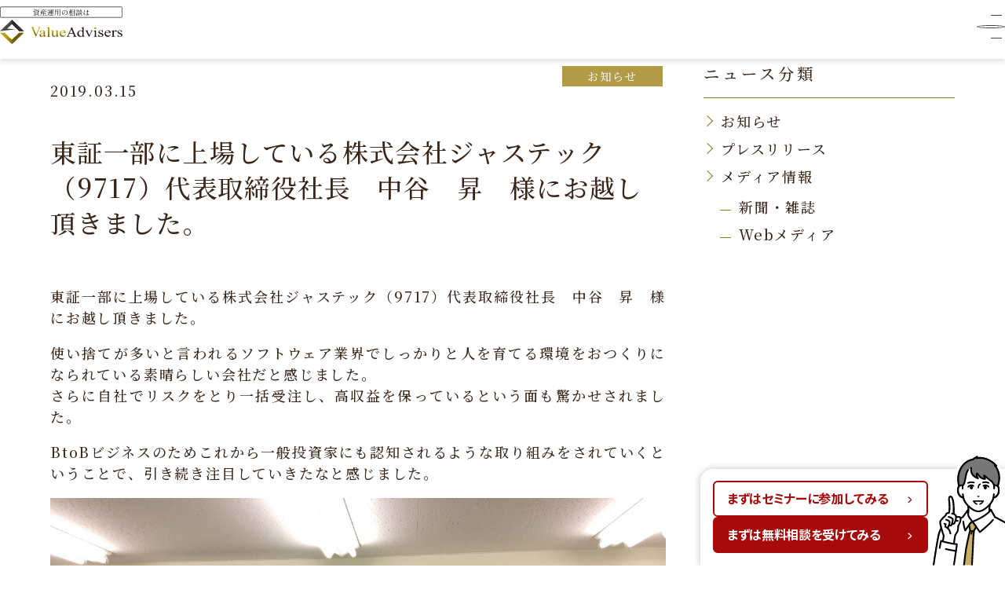

--- FILE ---
content_type: text/html; charset=UTF-8
request_url: https://value-advisers.co.jp/news_list/news_list-568/
body_size: 12567
content:
<!DOCTYPE html>
<html dir="ltr" lang="ja" prefix="og: https://ogp.me/ns#">

<head>
	<!-- Google Tag Manager -->
	<script>
		(function(w, d, s, l, i) {
			w[l] = w[l] || [];
			w[l].push({
				'gtm.start': new Date().getTime(),
				event: 'gtm.js'
			});
			var f = d.getElementsByTagName(s)[0],
				j = d.createElement(s),
				dl = l != 'dataLayer' ? '&l=' + l : '';
			j.async = true;
			j.src =
				'https://www.googletagmanager.com/gtm.js?id=' + i + dl;
			f.parentNode.insertBefore(j, f);
		})(window, document, 'script', 'dataLayer', 'GTM-MGKQHXC2');
	</script>
	<!-- End Google Tag Manager -->
	<meta charset="utf-8">
	<meta http-equiv="X-UA-Compatible" content="IE=edge">

	<meta name="viewport" content="width=device-width, initial-scale=1, viewport-fit=cover">

	
	<link rel="preconnect" href="https://fonts.googleapis.com">
	<link rel="preconnect" href="https://fonts.gstatic.com" crossorigin>
	<link href="https://fonts.googleapis.com/css2?family=Inter:opsz,wght@14..32,100..900&family=Noto+Sans+JP:wght@100..900&display=swap" rel="stylesheet">
	<link rel="stylesheet" href="https://cdn.jsdelivr.net/npm/swiper@11/swiper-bundle.min.css" />
	<script src="https://cdn.jsdelivr.net/npm/swiper@11/swiper-bundle.min.js"></script>

	<link rel="stylesheet" href="https://value-advisers.co.jp/wp/wp-content/themes/lightning/_g2/assets/css/re-common.css?ver=1770038705">
	<script src="https://value-advisers.co.jp/wp/wp-content/themes/lightning/_g2/assets/js/re-common.js?ver=1770038705"></script>

	
	

	<link rel="stylesheet" href="https://value-advisers.co.jp/wp/wp-content/themes/lightning/_g2/assets/css/re-archive.css?ver=1770038705">

	<title>東証一部に上場している株式会社ジャステック（9717）代表取締役社長 中谷 昇 様にお越し頂きました。 | 資産運用コンサルティングなら株式会社バリューアドバイザーズ</title>

		<!-- All in One SEO 4.7.3 - aioseo.com -->
		<meta name="description" content="東証一部に上場している株式会社ジャステック（9717）代表取締役社長 中谷 昇 様にお越し頂きました。 使い捨てが多いと言われるソフトウェア業界でしっかりと人を育てる環境をおつくりになられている素晴らしい会社だと感じました。 さらに自社でリスクをとり一括受注し、高収益を保っているという面も驚かせされました。 BtoBビジネスのためこれから一般投資家にも認知されるような取り組みをされていくということで、引き続き注目していきたなと感じました。 IFAについてはこちら 資産運用セミナーについてはこちら" />
		<meta name="robots" content="max-image-preview:large" />
		<link rel="canonical" href="https://value-advisers.co.jp/news_list/news_list-568/" />
		<meta name="generator" content="All in One SEO (AIOSEO) 4.7.3" />
		<meta property="og:locale" content="ja_JP" />
		<meta property="og:site_name" content="資産運用コンサルティングなら株式会社バリューアドバイザーズ | お客様視点の資産運用コンサルティングなら株式会社バリューアドバイザーズ。IFA法人バリューアドバイザーズは「安心と豊かさをお届けする」生涯の資産運用パートナーです。" />
		<meta property="og:type" content="article" />
		<meta property="og:title" content="東証一部に上場している株式会社ジャステック（9717）代表取締役社長 中谷 昇 様にお越し頂きました。 | 資産運用コンサルティングなら株式会社バリューアドバイザーズ" />
		<meta property="og:description" content="東証一部に上場している株式会社ジャステック（9717）代表取締役社長 中谷 昇 様にお越し頂きました。 使い捨てが多いと言われるソフトウェア業界でしっかりと人を育てる環境をおつくりになられている素晴らしい会社だと感じました。 さらに自社でリスクをとり一括受注し、高収益を保っているという面も驚かせされました。 BtoBビジネスのためこれから一般投資家にも認知されるような取り組みをされていくということで、引き続き注目していきたなと感じました。 IFAについてはこちら 資産運用セミナーについてはこちら" />
		<meta property="og:url" content="https://value-advisers.co.jp/news_list/news_list-568/" />
		<meta property="article:published_time" content="2019-03-15T00:35:34+00:00" />
		<meta property="article:modified_time" content="2019-03-26T06:25:18+00:00" />
		<meta name="twitter:card" content="summary_large_image" />
		<meta name="twitter:title" content="東証一部に上場している株式会社ジャステック（9717）代表取締役社長 中谷 昇 様にお越し頂きました。 | 資産運用コンサルティングなら株式会社バリューアドバイザーズ" />
		<meta name="twitter:description" content="東証一部に上場している株式会社ジャステック（9717）代表取締役社長 中谷 昇 様にお越し頂きました。 使い捨てが多いと言われるソフトウェア業界でしっかりと人を育てる環境をおつくりになられている素晴らしい会社だと感じました。 さらに自社でリスクをとり一括受注し、高収益を保っているという面も驚かせされました。 BtoBビジネスのためこれから一般投資家にも認知されるような取り組みをされていくということで、引き続き注目していきたなと感じました。 IFAについてはこちら 資産運用セミナーについてはこちら" />
		<script type="application/ld+json" class="aioseo-schema">
			{"@context":"https:\/\/schema.org","@graph":[{"@type":"BreadcrumbList","@id":"https:\/\/value-advisers.co.jp\/news_list\/news_list-568\/#breadcrumblist","itemListElement":[{"@type":"ListItem","@id":"https:\/\/value-advisers.co.jp\/#listItem","position":1,"name":"\u5bb6","item":"https:\/\/value-advisers.co.jp\/","nextItem":"https:\/\/value-advisers.co.jp\/news_list\/news_list-568\/#listItem"},{"@type":"ListItem","@id":"https:\/\/value-advisers.co.jp\/news_list\/news_list-568\/#listItem","position":2,"name":"\u6771\u8a3c\u4e00\u90e8\u306b\u4e0a\u5834\u3057\u3066\u3044\u308b\u682a\u5f0f\u4f1a\u793e\u30b8\u30e3\u30b9\u30c6\u30c3\u30af\uff089717\uff09\u4ee3\u8868\u53d6\u7de0\u5f79\u793e\u9577\u3000\u4e2d\u8c37\u3000\u6607\u3000\u69d8\u306b\u304a\u8d8a\u3057\u9802\u304d\u307e\u3057\u305f\u3002","previousItem":"https:\/\/value-advisers.co.jp\/#listItem"}]},{"@type":"Organization","@id":"https:\/\/value-advisers.co.jp\/#organization","name":"\u304a\u5ba2\u69d8\u76ee\u7dda\u306eFP\u4e8b\u52d9\u6240\uff5c\u682a\u5f0f\u4f1a\u793e\u30d0\u30ea\u30e5\u30fc\u30a2\u30c9\u30d0\u30a4\u30b6\u30fc\u30ba","description":"\u304a\u5ba2\u69d8\u8996\u70b9\u306e\u8cc7\u7523\u904b\u7528\u30b3\u30f3\u30b5\u30eb\u30c6\u30a3\u30f3\u30b0\u306a\u3089\u682a\u5f0f\u4f1a\u793e\u30d0\u30ea\u30e5\u30fc\u30a2\u30c9\u30d0\u30a4\u30b6\u30fc\u30ba\u3002IFA\u6cd5\u4eba\u30d0\u30ea\u30e5\u30fc\u30a2\u30c9\u30d0\u30a4\u30b6\u30fc\u30ba\u306f\u300c\u5b89\u5fc3\u3068\u8c4a\u304b\u3055\u3092\u304a\u5c4a\u3051\u3059\u308b\u300d\u751f\u6daf\u306e\u8cc7\u7523\u904b\u7528\u30d1\u30fc\u30c8\u30ca\u30fc\u3067\u3059\u3002","url":"https:\/\/value-advisers.co.jp\/","telephone":"+81353414676"},{"@type":"WebPage","@id":"https:\/\/value-advisers.co.jp\/news_list\/news_list-568\/#webpage","url":"https:\/\/value-advisers.co.jp\/news_list\/news_list-568\/","name":"\u6771\u8a3c\u4e00\u90e8\u306b\u4e0a\u5834\u3057\u3066\u3044\u308b\u682a\u5f0f\u4f1a\u793e\u30b8\u30e3\u30b9\u30c6\u30c3\u30af\uff089717\uff09\u4ee3\u8868\u53d6\u7de0\u5f79\u793e\u9577 \u4e2d\u8c37 \u6607 \u69d8\u306b\u304a\u8d8a\u3057\u9802\u304d\u307e\u3057\u305f\u3002 | \u8cc7\u7523\u904b\u7528\u30b3\u30f3\u30b5\u30eb\u30c6\u30a3\u30f3\u30b0\u306a\u3089\u682a\u5f0f\u4f1a\u793e\u30d0\u30ea\u30e5\u30fc\u30a2\u30c9\u30d0\u30a4\u30b6\u30fc\u30ba","description":"\u6771\u8a3c\u4e00\u90e8\u306b\u4e0a\u5834\u3057\u3066\u3044\u308b\u682a\u5f0f\u4f1a\u793e\u30b8\u30e3\u30b9\u30c6\u30c3\u30af\uff089717\uff09\u4ee3\u8868\u53d6\u7de0\u5f79\u793e\u9577 \u4e2d\u8c37 \u6607 \u69d8\u306b\u304a\u8d8a\u3057\u9802\u304d\u307e\u3057\u305f\u3002 \u4f7f\u3044\u6368\u3066\u304c\u591a\u3044\u3068\u8a00\u308f\u308c\u308b\u30bd\u30d5\u30c8\u30a6\u30a7\u30a2\u696d\u754c\u3067\u3057\u3063\u304b\u308a\u3068\u4eba\u3092\u80b2\u3066\u308b\u74b0\u5883\u3092\u304a\u3064\u304f\u308a\u306b\u306a\u3089\u308c\u3066\u3044\u308b\u7d20\u6674\u3089\u3057\u3044\u4f1a\u793e\u3060\u3068\u611f\u3058\u307e\u3057\u305f\u3002 \u3055\u3089\u306b\u81ea\u793e\u3067\u30ea\u30b9\u30af\u3092\u3068\u308a\u4e00\u62ec\u53d7\u6ce8\u3057\u3001\u9ad8\u53ce\u76ca\u3092\u4fdd\u3063\u3066\u3044\u308b\u3068\u3044\u3046\u9762\u3082\u9a5a\u304b\u305b\u3055\u308c\u307e\u3057\u305f\u3002 BtoB\u30d3\u30b8\u30cd\u30b9\u306e\u305f\u3081\u3053\u308c\u304b\u3089\u4e00\u822c\u6295\u8cc7\u5bb6\u306b\u3082\u8a8d\u77e5\u3055\u308c\u308b\u3088\u3046\u306a\u53d6\u308a\u7d44\u307f\u3092\u3055\u308c\u3066\u3044\u304f\u3068\u3044\u3046\u3053\u3068\u3067\u3001\u5f15\u304d\u7d9a\u304d\u6ce8\u76ee\u3057\u3066\u3044\u304d\u305f\u306a\u3068\u611f\u3058\u307e\u3057\u305f\u3002 IFA\u306b\u3064\u3044\u3066\u306f\u3053\u3061\u3089 \u8cc7\u7523\u904b\u7528\u30bb\u30df\u30ca\u30fc\u306b\u3064\u3044\u3066\u306f\u3053\u3061\u3089","inLanguage":"ja","isPartOf":{"@id":"https:\/\/value-advisers.co.jp\/#website"},"breadcrumb":{"@id":"https:\/\/value-advisers.co.jp\/news_list\/news_list-568\/#breadcrumblist"},"datePublished":"2019-03-15T09:35:34+09:00","dateModified":"2019-03-26T15:25:18+09:00"},{"@type":"WebSite","@id":"https:\/\/value-advisers.co.jp\/#website","url":"https:\/\/value-advisers.co.jp\/","name":"\u8cc7\u7523\u904b\u7528\u30b3\u30f3\u30b5\u30eb\u30c6\u30a3\u30f3\u30b0\u306a\u3089\u682a\u5f0f\u4f1a\u793e\u30d0\u30ea\u30e5\u30fc\u30a2\u30c9\u30d0\u30a4\u30b6\u30fc\u30ba","description":"\u304a\u5ba2\u69d8\u8996\u70b9\u306e\u8cc7\u7523\u904b\u7528\u30b3\u30f3\u30b5\u30eb\u30c6\u30a3\u30f3\u30b0\u306a\u3089\u682a\u5f0f\u4f1a\u793e\u30d0\u30ea\u30e5\u30fc\u30a2\u30c9\u30d0\u30a4\u30b6\u30fc\u30ba\u3002IFA\u6cd5\u4eba\u30d0\u30ea\u30e5\u30fc\u30a2\u30c9\u30d0\u30a4\u30b6\u30fc\u30ba\u306f\u300c\u5b89\u5fc3\u3068\u8c4a\u304b\u3055\u3092\u304a\u5c4a\u3051\u3059\u308b\u300d\u751f\u6daf\u306e\u8cc7\u7523\u904b\u7528\u30d1\u30fc\u30c8\u30ca\u30fc\u3067\u3059\u3002","inLanguage":"ja","publisher":{"@id":"https:\/\/value-advisers.co.jp\/#organization"}}]}
		</script>
		<!-- All in One SEO -->

<link rel='dns-prefetch' href='//www.googletagmanager.com' />
<link rel="alternate" title="oEmbed (JSON)" type="application/json+oembed" href="https://value-advisers.co.jp/wp-json/oembed/1.0/embed?url=https%3A%2F%2Fvalue-advisers.co.jp%2Fnews_list%2Fnews_list-568%2F" />
<link rel="alternate" title="oEmbed (XML)" type="text/xml+oembed" href="https://value-advisers.co.jp/wp-json/oembed/1.0/embed?url=https%3A%2F%2Fvalue-advisers.co.jp%2Fnews_list%2Fnews_list-568%2F&#038;format=xml" />
<style id='wp-img-auto-sizes-contain-inline-css' type='text/css'>
img:is([sizes=auto i],[sizes^="auto," i]){contain-intrinsic-size:3000px 1500px}
/*# sourceURL=wp-img-auto-sizes-contain-inline-css */
</style>
<style id='wp-block-library-inline-css' type='text/css'>
:root{--wp-block-synced-color:#7a00df;--wp-block-synced-color--rgb:122,0,223;--wp-bound-block-color:var(--wp-block-synced-color);--wp-editor-canvas-background:#ddd;--wp-admin-theme-color:#007cba;--wp-admin-theme-color--rgb:0,124,186;--wp-admin-theme-color-darker-10:#006ba1;--wp-admin-theme-color-darker-10--rgb:0,107,160.5;--wp-admin-theme-color-darker-20:#005a87;--wp-admin-theme-color-darker-20--rgb:0,90,135;--wp-admin-border-width-focus:2px}@media (min-resolution:192dpi){:root{--wp-admin-border-width-focus:1.5px}}.wp-element-button{cursor:pointer}:root .has-very-light-gray-background-color{background-color:#eee}:root .has-very-dark-gray-background-color{background-color:#313131}:root .has-very-light-gray-color{color:#eee}:root .has-very-dark-gray-color{color:#313131}:root .has-vivid-green-cyan-to-vivid-cyan-blue-gradient-background{background:linear-gradient(135deg,#00d084,#0693e3)}:root .has-purple-crush-gradient-background{background:linear-gradient(135deg,#34e2e4,#4721fb 50%,#ab1dfe)}:root .has-hazy-dawn-gradient-background{background:linear-gradient(135deg,#faaca8,#dad0ec)}:root .has-subdued-olive-gradient-background{background:linear-gradient(135deg,#fafae1,#67a671)}:root .has-atomic-cream-gradient-background{background:linear-gradient(135deg,#fdd79a,#004a59)}:root .has-nightshade-gradient-background{background:linear-gradient(135deg,#330968,#31cdcf)}:root .has-midnight-gradient-background{background:linear-gradient(135deg,#020381,#2874fc)}:root{--wp--preset--font-size--normal:16px;--wp--preset--font-size--huge:42px}.has-regular-font-size{font-size:1em}.has-larger-font-size{font-size:2.625em}.has-normal-font-size{font-size:var(--wp--preset--font-size--normal)}.has-huge-font-size{font-size:var(--wp--preset--font-size--huge)}.has-text-align-center{text-align:center}.has-text-align-left{text-align:left}.has-text-align-right{text-align:right}.has-fit-text{white-space:nowrap!important}#end-resizable-editor-section{display:none}.aligncenter{clear:both}.items-justified-left{justify-content:flex-start}.items-justified-center{justify-content:center}.items-justified-right{justify-content:flex-end}.items-justified-space-between{justify-content:space-between}.screen-reader-text{border:0;clip-path:inset(50%);height:1px;margin:-1px;overflow:hidden;padding:0;position:absolute;width:1px;word-wrap:normal!important}.screen-reader-text:focus{background-color:#ddd;clip-path:none;color:#444;display:block;font-size:1em;height:auto;left:5px;line-height:normal;padding:15px 23px 14px;text-decoration:none;top:5px;width:auto;z-index:100000}html :where(.has-border-color){border-style:solid}html :where([style*=border-top-color]){border-top-style:solid}html :where([style*=border-right-color]){border-right-style:solid}html :where([style*=border-bottom-color]){border-bottom-style:solid}html :where([style*=border-left-color]){border-left-style:solid}html :where([style*=border-width]){border-style:solid}html :where([style*=border-top-width]){border-top-style:solid}html :where([style*=border-right-width]){border-right-style:solid}html :where([style*=border-bottom-width]){border-bottom-style:solid}html :where([style*=border-left-width]){border-left-style:solid}html :where(img[class*=wp-image-]){height:auto;max-width:100%}:where(figure){margin:0 0 1em}html :where(.is-position-sticky){--wp-admin--admin-bar--position-offset:var(--wp-admin--admin-bar--height,0px)}@media screen and (max-width:600px){html :where(.is-position-sticky){--wp-admin--admin-bar--position-offset:0px}}

/*# sourceURL=wp-block-library-inline-css */
</style>
<style id='classic-theme-styles-inline-css' type='text/css'>
/*! This file is auto-generated */
.wp-block-button__link{color:#fff;background-color:#32373c;border-radius:9999px;box-shadow:none;text-decoration:none;padding:calc(.667em + 2px) calc(1.333em + 2px);font-size:1.125em}.wp-block-file__button{background:#32373c;color:#fff;text-decoration:none}
/*# sourceURL=/wp-includes/css/classic-themes.min.css */
</style>
<link rel='stylesheet' id='wp-pagenavi-css' href='https://value-advisers.co.jp/wp/wp-content/plugins/wp-pagenavi/pagenavi-css.css?ver=2.70' type='text/css' media='all' />
<link rel='stylesheet' id='bootstrap-4-style-css' href='https://value-advisers.co.jp/wp/wp-content/themes/lightning/_g2/library/bootstrap-4/css/bootstrap.min.css?ver=4.5.0' type='text/css' media='all' />
<link rel='stylesheet' id='lightning-common-style-css' href='https://value-advisers.co.jp/wp/wp-content/themes/lightning/_g2/assets/css/common.css?ver=15.26.4' type='text/css' media='all' />
<style id='lightning-common-style-inline-css' type='text/css'>
/* vk-mobile-nav */:root {--vk-mobile-nav-menu-btn-bg-src: url("https://value-advisers.co.jp/wp/wp-content/themes/lightning/_g2/inc/vk-mobile-nav/package/images/vk-menu-btn-black.svg");--vk-mobile-nav-menu-btn-close-bg-src: url("https://value-advisers.co.jp/wp/wp-content/themes/lightning/_g2/inc/vk-mobile-nav/package/images/vk-menu-close-black.svg");--vk-menu-acc-icon-open-black-bg-src: url("https://value-advisers.co.jp/wp/wp-content/themes/lightning/_g2/inc/vk-mobile-nav/package/images/vk-menu-acc-icon-open-black.svg");--vk-menu-acc-icon-open-white-bg-src: url("https://value-advisers.co.jp/wp/wp-content/themes/lightning/_g2/inc/vk-mobile-nav/package/images/vk-menu-acc-icon-open-white.svg");--vk-menu-acc-icon-close-black-bg-src: url("https://value-advisers.co.jp/wp/wp-content/themes/lightning/_g2/inc/vk-mobile-nav/package/images/vk-menu-close-black.svg");--vk-menu-acc-icon-close-white-bg-src: url("https://value-advisers.co.jp/wp/wp-content/themes/lightning/_g2/inc/vk-mobile-nav/package/images/vk-menu-close-white.svg");}
/*# sourceURL=lightning-common-style-inline-css */
</style>
<link rel='stylesheet' id='lightning-design-style-css' href='https://value-advisers.co.jp/wp/wp-content/themes/lightning/_g2/design-skin/origin2/css/style.css?ver=15.26.4' type='text/css' media='all' />
<style id='lightning-design-style-inline-css' type='text/css'>
:root {--color-key:#d0a900;--wp--preset--color--vk-color-primary:#d0a900;--color-key-dark:#af9841;}
/* ltg common custom */:root {--vk-menu-acc-btn-border-color:#333;--vk-color-primary:#d0a900;--vk-color-primary-dark:#af9841;--vk-color-primary-vivid:#e5ba00;--color-key:#d0a900;--wp--preset--color--vk-color-primary:#d0a900;--color-key-dark:#af9841;}.veu_color_txt_key { color:#af9841 ; }.veu_color_bg_key { background-color:#af9841 ; }.veu_color_border_key { border-color:#af9841 ; }.btn-default { border-color:#d0a900;color:#d0a900;}.btn-default:focus,.btn-default:hover { border-color:#d0a900;background-color: #d0a900; }.wp-block-search__button,.btn-primary { background-color:#d0a900;border-color:#af9841; }.wp-block-search__button:focus,.wp-block-search__button:hover,.btn-primary:not(:disabled):not(.disabled):active,.btn-primary:focus,.btn-primary:hover { background-color:#af9841;border-color:#d0a900; }.btn-outline-primary { color : #d0a900 ; border-color:#d0a900; }.btn-outline-primary:not(:disabled):not(.disabled):active,.btn-outline-primary:focus,.btn-outline-primary:hover { color : #fff; background-color:#d0a900;border-color:#af9841; }a { color:#c39000; }
.tagcloud a:before { font-family: "Font Awesome 5 Free";content: "\f02b";font-weight: bold; }
.media .media-body .media-heading a:hover { color:#d0a900; }@media (min-width: 768px){.gMenu > li:before,.gMenu > li.menu-item-has-children::after { border-bottom-color:#af9841 }.gMenu li li { background-color:#af9841 }.gMenu li li a:hover { background-color:#d0a900; }} /* @media (min-width: 768px) */.page-header { background-color:#d0a900; }h2,.mainSection-title { border-top-color:#d0a900; }h3:after,.subSection-title:after { border-bottom-color:#d0a900; }ul.page-numbers li span.page-numbers.current,.page-link dl .post-page-numbers.current { background-color:#d0a900; }.pager li > a { border-color:#d0a900;color:#d0a900;}.pager li > a:hover { background-color:#d0a900;color:#fff;}.siteFooter { border-top-color:#d0a900; }dt { border-left-color:#d0a900; }:root {--g_nav_main_acc_icon_open_url:url(https://value-advisers.co.jp/wp/wp-content/themes/lightning/_g2/inc/vk-mobile-nav/package/images/vk-menu-acc-icon-open-black.svg);--g_nav_main_acc_icon_close_url: url(https://value-advisers.co.jp/wp/wp-content/themes/lightning/_g2/inc/vk-mobile-nav/package/images/vk-menu-close-black.svg);--g_nav_sub_acc_icon_open_url: url(https://value-advisers.co.jp/wp/wp-content/themes/lightning/_g2/inc/vk-mobile-nav/package/images/vk-menu-acc-icon-open-white.svg);--g_nav_sub_acc_icon_close_url: url(https://value-advisers.co.jp/wp/wp-content/themes/lightning/_g2/inc/vk-mobile-nav/package/images/vk-menu-close-white.svg);}
/*# sourceURL=lightning-design-style-inline-css */
</style>
<link rel='stylesheet' id='lightning-theme-style-css' href='https://value-advisers.co.jp/wp/wp-content/themes/lightning-child/style.css?ver=15.26.4' type='text/css' media='all' />
<link rel='stylesheet' id='vk-font-awesome-css' href='https://value-advisers.co.jp/wp/wp-content/themes/lightning/vendor/vektor-inc/font-awesome-versions/src/versions/6/css/all.min.css?ver=6.4.2' type='text/css' media='all' />
<link rel='stylesheet' id='cf7cf-style-css' href='https://value-advisers.co.jp/wp/wp-content/plugins/cf7-conditional-fields/style.css?ver=2.4.15' type='text/css' media='all' />
<script type="text/javascript" src="https://value-advisers.co.jp/wp/wp-includes/js/jquery/jquery.min.js?ver=3.7.1" id="jquery-core-js"></script>
<script type="text/javascript" src="https://value-advisers.co.jp/wp/wp-includes/js/jquery/jquery-migrate.min.js?ver=3.4.1" id="jquery-migrate-js"></script>

<!-- Site Kit によって追加された Google タグ（gtag.js）スニペット -->

<!-- Google アナリティクス スニペット (Site Kit が追加) -->
<script type="text/javascript" src="https://www.googletagmanager.com/gtag/js?id=G-XPRFRTGQ6M" id="google_gtagjs-js" async></script>
<script type="text/javascript" id="google_gtagjs-js-after">
/* <![CDATA[ */
window.dataLayer = window.dataLayer || [];function gtag(){dataLayer.push(arguments);}
gtag("set","linker",{"domains":["value-advisers.co.jp"]});
gtag("js", new Date());
gtag("set", "developer_id.dZTNiMT", true);
gtag("config", "G-XPRFRTGQ6M");
//# sourceURL=google_gtagjs-js-after
/* ]]> */
</script>

<!-- Site Kit によって追加された終了 Google タグ（gtag.js）スニペット -->
<link rel="https://api.w.org/" href="https://value-advisers.co.jp/wp-json/" /><link rel='shortlink' href='https://value-advisers.co.jp/?p=568' />
<meta name="generator" content="Site Kit by Google 1.144.0" /><!-- Google Tag Manager -->
<script>(function(w,d,s,l,i){w[l]=w[l]||[];w[l].push({'gtm.start':
new Date().getTime(),event:'gtm.js'});var f=d.getElementsByTagName(s)[0],
j=d.createElement(s),dl=l!='dataLayer'?'&l='+l:'';j.async=true;j.src=
'https://www.googletagmanager.com/gtm.js?id='+i+dl;f.parentNode.insertBefore(j,f);
})(window,document,'script','dataLayer','GTM-5HQN5DF');</script>
<!-- End Google Tag Manager -->	<script src="https://value-advisers.co.jp/wp/wp-content/themes/lightning-child/js/common/viewport.js"></script>
	<script src="https://value-advisers.co.jp/wp/wp-content/themes/lightning-child/js/common/jquery.js"></script>
	<script src="https://ajax.googleapis.com/ajax/libs/jquery/3.3.1/jquery.min.js"></script>
	<script src="https://value-advisers.co.jp/wp/wp-content/themes/lightning-child/js/common/jquery.waypoints.min.js"></script>
	<script src="https://value-advisers.co.jp/wp/wp-content/themes/lightning-child/js/common/slick.min.js"></script>
	<script src="https://value-advisers.co.jp/wp/wp-content/themes/lightning-child/js/common/jquery.colorbox-min.js"></script>
	<script src="https://value-advisers.co.jp/wp/wp-content/themes/lightning-child/js/common/smoothscroll.js"></script>
	<script src="https://value-advisers.co.jp/wp/wp-content/themes/lightning-child/js/common/colorbox.js"></script>
	<script src="https://value-advisers.co.jp/wp/wp-content/themes/lightning-child/js/common/stickyfill.min.js"></script>
	<script src="https://value-advisers.co.jp/wp/wp-content/themes/lightning-child/js/common/fixed_sidebar.js"></script>
	<script src="https://value-advisers.co.jp/wp/wp-content/themes/lightning-child/js/single/single.js"></script>
	<script type="text/javascript" id="hs-script-loader" async defer src="//js.hs-scripts.com/9273066.js"></script>
	<link rel="stylesheet" href="https://value-advisers.co.jp/wp/wp-content/themes/lightning-child/css/slick.css">
	<link rel="stylesheet" href="https://value-advisers.co.jp/wp/wp-content/themes/lightning-child/css/mce.css">
	<link rel="preconnect" href="https://fonts.googleapis.com">
	<link rel="preconnect" href="https://fonts.gstatic.com" crossorigin>
	<link rel="preconnect" href="https://fonts.googleapis.com">
	<link rel="preconnect" href="https://fonts.gstatic.com" crossorigin>
	<link href="https://fonts.googleapis.com/css2?family=Noto+Serif+JP:wght@200..900&display=swap" rel="stylesheet">
	<style id="lightning-color-custom-for-plugins" type="text/css">/* ltg theme common */.color_key_bg,.color_key_bg_hover:hover{background-color: #d0a900;}.color_key_txt,.color_key_txt_hover:hover{color: #d0a900;}.color_key_border,.color_key_border_hover:hover{border-color: #d0a900;}.color_key_dark_bg,.color_key_dark_bg_hover:hover{background-color: #af9841;}.color_key_dark_txt,.color_key_dark_txt_hover:hover{color: #af9841;}.color_key_dark_border,.color_key_dark_border_hover:hover{border-color: #af9841;}</style>
<!-- Google タグ マネージャー スニペット (Site Kit が追加) -->
<script type="text/javascript">
/* <![CDATA[ */

			( function( w, d, s, l, i ) {
				w[l] = w[l] || [];
				w[l].push( {'gtm.start': new Date().getTime(), event: 'gtm.js'} );
				var f = d.getElementsByTagName( s )[0],
					j = d.createElement( s ), dl = l != 'dataLayer' ? '&l=' + l : '';
				j.async = true;
				j.src = 'https://www.googletagmanager.com/gtm.js?id=' + i + dl;
				f.parentNode.insertBefore( j, f );
			} )( window, document, 'script', 'dataLayer', 'GTM-5HQN5DF' );
			
/* ]]> */
</script>

<!-- (ここまで) Google タグ マネージャー スニペット (Site Kit が追加) -->
<link rel="icon" href="https://value-advisers.co.jp/wp/wp-content/uploads/2024/10/cropped-4a6273d7c53a16ce0acbf61b84e96132-400x400.png" sizes="32x32" />
<link rel="icon" href="https://value-advisers.co.jp/wp/wp-content/uploads/2024/10/cropped-4a6273d7c53a16ce0acbf61b84e96132-400x400.png" sizes="192x192" />
<link rel="apple-touch-icon" href="https://value-advisers.co.jp/wp/wp-content/uploads/2024/10/cropped-4a6273d7c53a16ce0acbf61b84e96132-400x400.png" />
<meta name="msapplication-TileImage" content="https://value-advisers.co.jp/wp/wp-content/uploads/2024/10/cropped-4a6273d7c53a16ce0acbf61b84e96132-400x400.png" />
		<style type="text/css" id="wp-custom-css">
			footer .copySection p:nth-child(2) {
    display:none !important;
}		</style>
		
</head>

<body class="wp-singular news_list-template-default single single-news_list postid-568 wp-theme-lightning wp-child-theme-lightning-child sidebar-fix sidebar-fix-priority-top bootstrap4 device-pc fa_v6_css">
	<!-- Google Tag Manager (noscript) -->
	<noscript><iframe src="https://www.googletagmanager.com/ns.html?id=GTM-MGKQHXC2"
			height="0" width="0" style="display:none;visibility:hidden"></iframe></noscript>
	<!-- End Google Tag Manager (noscript) -->

	<header class="ly_reHeader">
		<div class="ly_reHeader_inner">
			<div class="bl_logoContainer">
				<a href="https://value-advisers.co.jp">
					<img class="bl_headerLogoPc " src="https://value-advisers.co.jp/wp/wp-content/themes/lightning/_g2/assets/images/renewal/common/logo.svg" alt="株式会社バリューアドバイザーズ">
					<img class="bl_headerLogoSp" src="https://value-advisers.co.jp/wp/wp-content/themes/lightning/_g2/assets/images/renewal/common/header-whiteLogo.svg" alt="株式会社バリューアドバイザーズ">
				</a>
			</div>
			<nav class="bl_reNav">
				<div class="bl_reNav_upper">
					<div class="bl_login">
						<a href="https://value-advisers.invest-concierge.com/signin" target="_blank">
							会員サイトログイン
						</a>
					</div>
					<div class="bl_reNav_tellWrapper">
						<a href="tel:0353414676" class="bl_reNav_tellWrapper_btn">
							<img src="https://value-advisers.co.jp/wp/wp-content/themes/lightning/_g2/assets/images/renewal/common/tell-icon.svg" alt="">
							<p>03-5341-4676</p>
						</a>
						<p class="bl_reNav_tellWrapper_txt">受付時間 9:00-18:00(土日対応可)</p>
					</div>
					<ul class="bl_ctaBtnList">
						<li>
							<a href="https://value-advisers.co.jp/seminar/" class="bl_ctaBtnList_semi">
								<span class="el_ctaBtnList_semi_txt">セミナー情報</span>
							</a>
						</li>
						<li>
							<a href="https://value-advisers.co.jp/reservation/" class="bl_ctaBtnList_meeting">
								<span class="el_ctaBtnList_meeting_txt">無料相談</span>
							</a>
						</li>
					</ul>
				</div>
				<ul class="bl_navLowerBtnList">
					<li class="bl_navLowerBtnList_item">
						<a href="https://value-advisers.co.jp" class="bl_navLowerBtnList_firstBtn">トップ</a>
					</li>
					<li class="bl_navLowerBtnList_item">
						<button type="button" class="bl_navLowerBtnList_firstBtn bl_navLowerBtnList_naviBtn">
							<span>サービス</span>
							<img class="el_navLowerBtnList_naviBtn_arrow" src="https://value-advisers.co.jp/wp/wp-content/themes/lightning/_g2/assets/images/renewal/common/icon-down.svg" alt="">
						</button>
						<div class="bl_miniNaviListContainer">
							<ul class="bl_miniNaviList">
								<li class="bl_miniNaviList_item"><a href="https://value-advisers.co.jp/service/" class="el_miniNaviList_item_btn">資産運用コンサルティング</a></li>
								<li class="bl_miniNaviList_item"><a href="https://value-advisers.co.jp/family_trust/" class="el_miniNaviList_item_btn">家族信託サービス</a></li>
							</ul>
						</div>
					</li>
					<li class="bl_navLowerBtnList_item">
						<a href="https://value-advisers.co.jp/achievement/" class="bl_navLowerBtnList_firstBtn">実績紹介</a>
					</li>
					<li class="bl_navLowerBtnList_item">
						<a href="https://value-advisers.co.jp/adviser/" class="bl_navLowerBtnList_firstBtn">社員紹介</a>
					</li>
					<li class="bl_navLowerBtnList_item">
						<a href="https://value-advisers.co.jp/simulation/" class="bl_navLowerBtnList_firstBtn">資産運用シミュレーション</a>
					</li>
					<li class="bl_navLowerBtnList_item">
						<a href="https://value-advisers.co.jp/step/" class="bl_navLowerBtnList_firstBtn">ご相談の流れ</a>
					</li>
					<li class="bl_navLowerBtnList_item">
						<button type="button" class="bl_navLowerBtnList_firstBtn bl_navLowerBtnList_naviBtn">
							<span>会社情報</span>
							<img class="el_navLowerBtnList_naviBtn_arrow" src="https://value-advisers.co.jp/wp/wp-content/themes/lightning/_g2/assets/images/renewal/common/icon-down.svg" alt="">
						</button>
						<div class="bl_miniNaviListContainer">
							<ul class="bl_miniNaviList navcompany">
								<li class="bl_miniNaviList_item NaviList-ttl"><a href="https://value-advisers.co.jp/company/">会社情報</a></li>
								<li class="NaviList-inner">
									<div class="bl_miniNaviList_item itemFirst"><a href="https://value-advisers.co.jp/greetings/" class="el_miniNaviList_item_btn">代表挨拶</a></div>
									<div class="bl_miniNaviList_item"><a href="https://value-advisers.co.jp/philosophy/" class="el_miniNaviList_item_btn">経営理念</a></div>
									<div class="bl_miniNaviList_item"><a href="https://value-advisers.co.jp/companyprofile/" class="el_miniNaviList_item_btn">会社概要</a></div>
									<div class="bl_miniNaviList_item itemLast"><a href="https://value-advisers.co.jp/access/" class="el_miniNaviList_item_btn">アクセス</a></div>
								</li>
							</ul>
						</div>
					</li>
					<li class="bl_navLowerBtnList_item">
						<button type="button" class="bl_navLowerBtnList_firstBtn bl_navLowerBtnList_naviBtn bl_navLowerBtnList_dott">
							<span class="el_navLowerBtnList_dott_icon"></span>
							<span class="el_navLowerBtnList_dott_icon"></span>
							<span class="el_navLowerBtnList_dott_icon"></span>
						</button>
						<div class="bl_miniNaviListContainer bl_dottminiNavi">
							<ul class="bl_miniNaviList">
								<li class="bl_miniNaviList_item"><a href="https://value-advisers.co.jp/case/" class="el_miniNaviList_item_btn">相談事例</a></li>
								<li class="bl_miniNaviList_item"><a href="https://value-advisers.co.jp/faq/" class="el_miniNaviList_item_btn">よくある質問</a></li>
								<li class="bl_miniNaviList_item"><a href="https://value-advisers.co.jp/customers_voice/" class="el_miniNaviList_item_btn">お客様の声</a></li>
								<li class="bl_miniNaviList_item"><a href="https://value-advisers.co.jp/media/" class="el_miniNaviList_item_btn">メディア掲載</a></li>
								<li class="bl_miniNaviList_item"><a href="https://value-advisers.co.jp/column/" class="el_miniNaviList_item_btn">コラム</a></li>
							</ul>
						</div>
					</li>
				</ul>
			</nav>
			<button class="bl_spNaviToggleBtn" type="button"></button>
		</div>
		<div class="bl_spNaviContainer">
			<nav class="bl_spNavi">
				<ul class="bl_spNaviLargeBtnList">
					<li>
						<button type="button" class="bl_spNaviLargeBtnList_button">
							<span>サービス</span>
						</button>
						<div class="bl_spNaviSmallBtnListContainer">
							<ul class="bl_spNaviSmallBtnList">
								<li><a href="https://value-advisers.co.jp/service/">資産運用コンサルティング</a></li>
								<li><a href="https://value-advisers.co.jp/family_trust/">家族信託サービス</a></li>
							</ul>
						</div>
					</li>
					<li>
						<a href="https://value-advisers.co.jp/case/">実績紹介</a>
					</li>
					<li>
						<a href="https://value-advisers.co.jp/adviser/">社員紹介</a>
					</li>
					<li>
						<a href="https://value-advisers.co.jp/simulation/">資産運用シミュレーション</a>
					</li>
					<li>
						<a href="https://value-advisers.co.jp/reservation/">ご相談の流れ</a>
					</li>
					<li>
						<div class="bl_spNaviLargeBtnList_button">
							<span><a href="https://value-advisers.co.jp/company/">会社情報</a></span>
						</div>
						<div class="bl_spNaviSmallBtnListContainer">
							<ul class="bl_spNaviSmallBtnList">
								<li><a href="https://value-advisers.co.jp/greetings/">代表挨拶</a></li>
								<li><a href="https://value-advisers.co.jp/philosophy/">経営理念</a></li>
								<li><a href="https://value-advisers.co.jp/companyprofile/">会社概要</a></li>
								<li><a href="https://value-advisers.co.jp/access/">アクセス</a></li>
							</ul>
						</div>
					</li>
					<li>
						<a href="https://value-advisers.co.jp/case/">相談事例</a>
					</li>
					<li>
						<a href="https://value-advisers.co.jp/customers_voice/">お客様の声</a>
					</li>
					<li>
						<a href="https://value-advisers.co.jp/faq/">よくある質問</a>
					</li>
					<li>
						<a href="https://value-advisers.co.jp/column/">コラム</a>
					</li>
					<li>
						<a href="https://value-advisers.co.jp/media/">メディア掲載</a>
					</li>
					<li>
						<a href="https://value-advisers.invest-concierge.com/signin" target="_blank">
							会員サイトログイン
						</a>
					</li>
				</ul>

				<ul class="bl_spNaviInfoList">
					<li>
						<a href="https://value-advisers.co.jp/recruit/">︎︎採用情報</a>
					</li>
					<li>
						<a href="https://value-advisers.co.jp/policy/">勧誘方針</a>
					</li>
					<li>
						<a href="https://value-advisers.co.jp/privacy/">個人情報保護方針</a>
					</li>
					<li>
						<a href="https://value-advisers.co.jp/law/">金融商品取引法に基づく表示</a>
					</li>
				</ul>

				<div class="bl_spNaviCtaContainer">
					<a href="tel:0353414676" class="bl_spNaviCtaContainer_btn">
						<img src="https://value-advisers.co.jp/wp/wp-content/themes/lightning/_g2/assets/images/renewal/common/white-tell.svg" alt="">
						<p>03-5341-4676</p>
					</a>
					<p class="el_spNaviCtaContainer_txt">受付時間 9:00-18:00(土日対応可)</p>
				</div>

				<div class="bl_spNaviCtaList">
					<ul class="bl_catBtnList">
						<li>
							<a class="bl_catBtnList_semiBtn" href="https://value-advisers.co.jp/seminar/">セミナー情報を見る</a>
						</li>
						<li>
							<a class="bl_catBtnList_Btn_meeting" href="https://value-advisers.co.jp/reservation/">無料で相談する</a>
						</li>
					</ul>
				</div>
			</nav>
		</div>
	</header>

			<div class="bl_spCtaContainer">
			<ul class="bl_catBtnList">
				<li>
					<a class="bl_catBtnList_semiBtn" href="https://value-advisers.co.jp/seminar/">セミナー情報を見る</a>
				</li>
				<li>
					<a class="bl_catBtnList_Btn_meeting" href="https://value-advisers.co.jp/reservation/">無料で相談する</a>
				</li>
			</ul>
		</div>
					<script>
				// ウィンドウ幅が768px以下の場合に処理を実行
				const updateCtaDisplay = () => {
					if (window.innerWidth <= 768) {
						const ctaContainer = document.querySelector(".bl_spCtaContainer");
						if (ctaContainer) {
							ctaContainer.style.display = "block";
							setTimeout(() => {
								ctaContainer.classList.add("is_spCtaActive"); // クラス追加
							}, 100);
						}
					}
				};

				// 初回の処理実行
				updateCtaDisplay();

				// ウィンドウのリサイズ時にも処理を実行
				window.addEventListener('resize', updateCtaDisplay);
			</script>
			

			<div class="ly_pcCtaBtn">
			<div class="ly_pcCtaBtn_inner">
				<div class="bl_pcCtaBtn_inner_btnWrapper">
					<a href="https://value-advisers.co.jp/seminar/" class="bl_pcCtaBtn_seminarBtn">
						<span>まずはセミナーに参加してみる</span>
						<img src="https://value-advisers.co.jp/wp/wp-content/themes/lightning/_g2/assets/images/renewal/common/arrow-red.svg" alt="">
					</a>
					<a href="https://value-advisers.co.jp/reservation/" class="bl_pcCtaBtn_contactBtn">
						<span>まずは無料相談を受けてみる</span>
						<img src="https://value-advisers.co.jp/wp/wp-content/themes/lightning/_g2/assets/images/renewal/common/arrow-white.svg" alt="">
					</a>
				</div>
				<img class="el_pcCtaBtn_icon" src="https://value-advisers.co.jp/wp/wp-content/themes/lightning/_g2/assets/images/renewal/common/man-img.svg" alt="">
			</div>
		</div>

		<script>
			document.addEventListener('DOMContentLoaded', () => {
				const footerContainer = document.querySelector('.ly_footerSecContainer');
				const pcCta = document.querySelector('.ly_pcCtaBtn');

				if (footerContainer && pcCta) {
					const observer = new IntersectionObserver((entries) => {
						entries.forEach(entry => {
							if (entry.isIntersecting) {
								pcCta.classList.add('is-hidden');
							} else {
								pcCta.classList.remove('is-hidden');
							}
						});
					}, {
						root: null,
						rootMargin: '-50% 0px -50% 0px',
						threshold: 0
					});

					observer.observe(footerContainer);
				}
			});
		</script>
	
<!-- [ .breadSection ] --><div class="section breadSection"><div class="container"><div class="row"><ol class="breadcrumb" itemscope itemtype="https://schema.org/BreadcrumbList"><li id="panHome" itemprop="itemListElement" itemscope itemtype="http://schema.org/ListItem"><a itemprop="item" href="https://value-advisers.co.jp/"><span itemprop="name"><i class="fa fa-home"></i> HOME</span></a><meta itemprop="position" content="1" /></li><li itemprop="itemListElement" itemscope itemtype="http://schema.org/ListItem"><a itemprop="item" href="https://value-advisers.co.jp/news_list/"><span itemprop="name">ニュース</span></a><meta itemprop="position" content="2" /></li><li itemprop="itemListElement" itemscope itemtype="http://schema.org/ListItem"><a itemprop="item" href="https://value-advisers.co.jp/info/%e3%81%8a%e7%9f%a5%e3%82%89%e3%81%9b/"><span itemprop="name">お知らせ</span></a><meta itemprop="position" content="3" /></li><li><span>東証一部に上場している株式会社ジャステック（9717）代表取締役社長　中谷　昇　様にお越し頂きました。</span><meta itemprop="position" content="4" /></li></ol></div></div></div><!-- [ /.breadSection ] -->	<div class="inner flex flex-jstfy-between flex-wrap section_pdg">
	<main class="main_column">
					<article class="news_info" id="news_info">
				<div class="flex flex-jstfy-between margin-btm24">
					<p class="post_date">2019.03.15</p>
											<ul class="cat_list flex">
							<li><a href="https://value-advisers.co.jp/info/%e3%81%8a%e7%9f%a5%e3%82%89%e3%81%9b/" rel="tag">お知らせ</a></li>						</ul>
									</div>
				<h2 class="title-02">
					東証一部に上場している株式会社ジャステック（9717）代表取締役社長　中谷　昇　様にお越し頂きました。				</h2>
				<div class="mce-content-body clearfix margin-btm40">
					<p>東証一部に上場している株式会社ジャステック（9717）代表取締役社長　中谷　昇　様にお越し頂きました。</p>
<p>使い捨てが多いと言われるソフトウェア業界でしっかりと人を育てる環境をおつくりになられている素晴らしい会社だと感じました。<br />
さらに自社でリスクをとり一括受注し、高収益を保っているという面も驚かせされました。</p>
<p>BtoBビジネスのためこれから一般投資家にも認知されるような取り組みをされていくということで、引き続き注目していきたなと感じました。</p>
<p><img decoding="async" src="http://value-advisers.co.jp/wp/wp-content/uploads/2019/03/53229656_389396478283795_4664516508464971776_n-1.jpg" alt="" width="1200" height="900" class="aligncenter size-full wp-image-570" srcset="https://value-advisers.co.jp/wp/wp-content/uploads/2019/03/53229656_389396478283795_4664516508464971776_n-1.jpg 1200w, https://value-advisers.co.jp/wp/wp-content/uploads/2019/03/53229656_389396478283795_4664516508464971776_n-1-640x480.jpg 640w, https://value-advisers.co.jp/wp/wp-content/uploads/2019/03/53229656_389396478283795_4664516508464971776_n-1-400x300.jpg 400w, https://value-advisers.co.jp/wp/wp-content/uploads/2019/03/53229656_389396478283795_4664516508464971776_n-1-768x576.jpg 768w" sizes="(max-width: 1200px) 100vw, 1200px" /></p>
<p><strong><a href="http://value-advisers.co.jp/wp/service/">IFAについてはこちら</a></strong></p>
<p><strong><a href="http://value-advisers.co.jp/wp/minaosi_seminar/">資産運用セミナーについてはこちら</a></strong></p>
				</div>
				<p class="button txt-cntr">
					<a href="https://value-advisers.co.jp/news_list">一覧へ戻る</a>
				</p>
			</article>
			</main>
	
<aside class="side_column">

	<!-- start cat -->
<section class="side_section side_category" id="side_category">
	<h2 class="side_title">ニュース分類</h2>
	<ul class="side_list">
			<li>
			<a href="https://value-advisers.co.jp/info/%e3%81%8a%e7%9f%a5%e3%82%89%e3%81%9b/">お知らせ</a>		</li>
			<li>
			<a href="https://value-advisers.co.jp/info/%e3%83%97%e3%83%ac%e3%82%b9%e3%83%aa%e3%83%aa%e3%83%bc%e3%82%b9/">プレスリリース</a>		</li>
			<li>
			<a href="https://value-advisers.co.jp/info/%e3%83%a1%e3%83%87%e3%82%a3%e3%82%a2%e6%83%85%e5%a0%b1/">メディア情報</a>				<ul class="side_link-list">
										<li class="link-list_child_ctg"><a href="https://value-advisers.co.jp/info/paper/">新聞・雑誌</a></li>
										<li class="link-list_child_ctg"><a href="https://value-advisers.co.jp/info/web/">Webメディア</a></li>
									</ul>
					</li>
		</ul>
</section>
<!-- end cat -->

</aside></div>
  <div class="ly_reservationFlowSec">
    <div class="bl_reservationFlowSec_inner">
      <h2 class="bl_reservationFlowSec_ttl">ご相談の流れ</h2>
      <div class="ly_reservationFlowSlideContainer">
        <div class="swiper ly_reservationFlowSlideContainer_slide">
          <div class="swiper-wrapper">
            <div class="swiper-slide">
              <div class="bl_reservationFlowSlide_itemImg">
                <img src="https://value-advisers.co.jp/wp/wp-content/themes/lightning-child/files/renewal/reservation/flow-1.jpg" alt="01 ご相談のご予約">
              </div>
              <div class="bl_reservationFlowSlide_flowTxt">
                <p class="el_reservationFlowSlide_flowTxt_num">01</p>
                <p class="el_reservationFlowSlide_flowTxt_txt">ご相談のご予約</p>
              </div>
              <p class="el_reservationFlowSlide_txt">まずはお電話か相談フォームからご連絡ください。日程はご都合に合わせて調整します。</p>
            </div>
            <div class="swiper-slide">
              <div class="bl_reservationFlowSlide_itemImg">
                <img src="https://value-advisers.co.jp/wp/wp-content/themes/lightning-child/files/renewal/reservation/flow-2.jpg" alt="02 面談もしくはWeb面談">
              </div>
              <div class="bl_reservationFlowSlide_flowTxt">
                <p class="el_reservationFlowSlide_flowTxt_num">02</p>
                <p class="el_reservationFlowSlide_flowTxt_txt">面談もしくはWeb面談</p>
              </div>
              <p class="el_reservationFlowSlide_txt">最良のサービス提供のため、初回面談では現状やご要望を丁寧にお伺いします。</p>
            </div>
            <div class="swiper-slide">
              <div class="bl_reservationFlowSlide_itemImg">
                <img src="https://value-advisers.co.jp/wp/wp-content/themes/lightning-child/files/renewal/reservation/flow-3.jpg" alt="03 アドバイス・ご提案">
              </div>
              <div class="bl_reservationFlowSlide_flowTxt">
                <p class="el_reservationFlowSlide_flowTxt_num">03</p>
                <p class="el_reservationFlowSlide_flowTxt_txt">アドバイス・ご提案</p>
              </div>
              <p class="el_reservationFlowSlide_txt">面談での情報をもとに最適な資産運用プランをご提案します。</p>
            </div>
            <div class="swiper-slide">
              <div class="bl_reservationFlowSlide_itemImg">
                <img src="https://value-advisers.co.jp/wp/wp-content/themes/lightning-child/files/renewal/reservation/flow-4.jpg" alt="04 保有商品のメンテナンス">
              </div>
              <div class="bl_reservationFlowSlide_flowTxt">
                <p class="el_reservationFlowSlide_flowTxt_num">04</p>
                <p class="el_reservationFlowSlide_flowTxt_txt">保有商品のメンテナンス</p>
              </div>
              <p class="el_reservationFlowSlide_txt">お客様に寄り添う定期的なフォローで、柔軟かつ誠実に対応します。</p>
            </div>
          </div>
        </div>
      </div>
    </div>
  </div>
  <script>
    const flowSlide = new Swiper(".ly_reservationFlowSlideContainer_slide", {
      slidesPerView: "auto",
      spaceBetween: 53,
      centeredSlides: false,
      loop: false,
      breakpoints: {
        1180: { // PC(768px以上)ではスライドを無効化
          slidesPerView: 'auto',
          allowTouchMove: false,
          spaceBetween: 53,
          loop: false,
          centeredSlides: false, // スライドを中央に配置
        }
      }
    });
  </script>

<div class="ly_footerSecContainer">
  <div class="ly_footerCtaSec">
    <div class="bl_footerCtaSec_inner">
      <div class="bl_footerCopyWrapper">
        <picture>
          <source srcset="https://value-advisers.co.jp/wp/wp-content/themes/lightning/_g2/assets/images/renewal/common/footer/footer-copy-sp.png" media="(max-width: 768px)">
          <!-- デフォルト（PC用）の画像 -->
          <img src="https://value-advisers.co.jp/wp/wp-content/themes/lightning/_g2/assets/images/renewal/common/footer/footer-copy.png" alt="資産運用はプロにお任せください">
        </picture>
      </div>
      <div class="bl_footerTellBtnContainer">
        <a href="tel:0353414676" class="bl_footerTellBtnContainer_link">
          <img src="https://value-advisers.co.jp/wp/wp-content/themes/lightning/_g2/assets/images/renewal/common/footer/tell-icon.svg" alt="">
          <p class="el_footerTellBtnContainer_link_txt">03-5341-4676</p>
        </a>
        <p class="el_footerTellBtnContainer_txt">受付時間 9:00-18:00(土日対応可)</p>
      </div>
      <ul class="bl_footerCtaContiner">
        <li>
          <a href="https://value-advisers.co.jp//seminar/" class="el_footerSemiBtn">セミナーに参加する</a>
        </li>
        <li>
          <a href="https://value-advisers.co.jp//reservation/" class="el_footerMeetBtn">無料で相談する</a>
        </li>
      </ul>
    </div>
    <div class="bl_footerSnsContainer">
      <p class="el_footerSnsContainer_copy">当社についてもっと知りたい方は</p>
      <ul class="bl_footerSnsList">
        <li>
          <a href="https://www.youtube.com/@55money-va" target="_blank" class="bl_footerSnsList_btn">
            <img src="https://value-advisers.co.jp/wp/wp-content/themes/lightning/_g2/assets/images/renewal/common/footer/youtube.svg" alt="YouTube">
            <p>YouTubeを見る</p>
          </a>
        </li>
        <li>
          <a href="https://lhco.li/3ZNxgQk" class="bl_footerSnsList_btn" target="_blank">
            <img src="https://value-advisers.co.jp/wp/wp-content/themes/lightning/_g2/assets/images/renewal/common/footer/line.svg" alt="LINE">
            <p>LINEに登録する</p>
          </a>
        </li>
        <li>
          <a href="https://value-advisers.co.jp/download/" class="bl_footerSnsList_btn">
            <img src="https://value-advisers.co.jp/wp/wp-content/themes/lightning/_g2/assets/images/renewal/common/footer/download.svg" alt="">
            <p>資料請求</p>
          </a>
        </li>
      </ul>
    </div>
  </div>
  <div class="bl_mediafooterBtnContainer">
    <p class="el_mediafooterBtnContainer_txt">取材・メディア掲載に関するお問い合わせは、<br class="spbr"><a href="https://value-advisers.co.jp//contact/" class="el_mediafooterBtnContainer_txtLink">こちら</a>からお問い合わせください。</p>
  </div>

  <!--  -->
  <footer>
    <div class="bl_footerInner">
      <div class="bl_footerInner_upper">
        <div class="bl_companyFooterInfo">
          <a href="https://value-advisers.co.jp/">
            <img src="https://value-advisers.co.jp/wp/wp-content/themes/lightning/_g2/assets/images/renewal/common/footer/footer-logo.svg" alt="株式会社バリューアドバイザーズ">
          </a>
          <div class="bl_companyFooterInfo_txtContainer">
            <p>株式会社バリューアドバイザーズ</p>
            <p>金融商品仲介業者　関東財務局長 (金仲)第746号</p>
            <p>東京都新宿区新宿4丁目3-17 FORECAST新宿SOUTH3階<br>(総合受付：CROSSCOOP)</p>
          </div>
        </div>
        <div class="bl_footerBtnListContainer">
          <ul class="bl_footerBtnLargeList">
            <li>
              <a href="https://value-advisers.co.jp/">トップ</a>
            </li>
            <li>
              <a href="https://value-advisers.co.jp//adviser/">社員紹介</a>
            </li>
            <li>
              <a href="https://value-advisers.co.jp//achievement/">実績紹介</a>
            </li>
          </ul>
          <ul class="bl_footerBtnLargeList">
            <li>
              <p>サービス</p>
              <ul class="bl_footerBtnSmallList">
                <li><a href="https://value-advisers.co.jp//service/">資産運用コンサルティング</a></li>
                <li><a href="https://value-advisers.co.jp//family_trust/">家族信託サービス</a></li>
              </ul>
            </li>
          </ul>
          <ul class="bl_footerBtnLargeList">
            <li>
              <p class="foot-companyLink"><a href="https://value-advisers.co.jp//company/">会社情報</a></p>
              <ul class="bl_footerBtnSmallList">
                <li><a href="https://value-advisers.co.jp//greetings/">代表挨拶</a></li>
                <li><a href="https://value-advisers.co.jp//philosophy/">経営理念</a></li>
                <li><a href="https://value-advisers.co.jp//companyprofile/">会社概要</a></li>
                <li><a href="https://value-advisers.co.jp//access/">アクセス</a></li>
              </ul>
            </li>
          </ul>
          <ul class="bl_footerBtnLargeList">
            <li>
              <a href="https://value-advisers.co.jp//case/">相談事例</a>
            </li>
            <li>
              <a href="https://value-advisers.co.jp//customers_voice/">お客様の声</a>
            </li>
            <li>
              <a href="https://value-advisers.co.jp//faq/">よくある質問</a>
            </li>
            <li>
              <a href="https://value-advisers.co.jp//reservation/">ご相談の流れ</a>
            </li>
          </ul>
          <ul class="bl_footerBtnLargeList">
            <li>
              <a href="https://value-advisers.co.jp//simulation/">資産運用シミュレーション</a>
            </li>
            <li>
              <a href="https://value-advisers.co.jp//column/">コラム</a>
            </li>
            <li>
              <a href="https://value-advisers.co.jp//media/">メディア掲載</a>
            </li>
          </ul>
        </div>
      </div>
      <div class="bl_footerInner_lower">
        <div class="bl_footerCopy">
          <small>&copy;お客様目線のFP事務所｜株式会社バリューアドバイザーズ</small>
        </div>
        <ul class="bl_footerLowerBtnList">
          <li>
            <a href="https://value-advisers.co.jp/recruit/">︎︎採用情報</a>
          </li>
          <li>
            <a href="https://value-advisers.co.jp/policy/">勧誘方針</a>
          </li>
          <li>
            <a href="https://value-advisers.co.jp/privacy/">個人情報保護方針</a>
          </li>
          <li>
            <a href="https://value-advisers.co.jp/law/">金融商品取引法に基づく表示</a>
          </li>
        </ul>
      </div>
    </div>
  </footer>
</div>

--- FILE ---
content_type: text/css
request_url: https://value-advisers.co.jp/wp/wp-content/themes/lightning-child/css/mce.css
body_size: 2799
content:
/* ■□■□■□■□■□■□■□■□■□■□■□■□■□■□■□■□■□■□■□■□■□■□■□■□■□■□■□■□■□ */
/* ##############################################################################
    サイズ別(基本はPCに合わせる)
############################################################################## */
/* 変数の宣言 */
:root {
	/*--font-family_jp: Yu Mincho;*/
	--font-family_jp: Noto Serif JP;
	--font-family_en: serif;
}
/* mce  Wysiwyg editor */
.mce-content-body {
	word-break: break-word;
	text-align: justify;
	text-justify: inter-ideograph;
	-ms-text-justify: inter-ideograph;
  }
.mce-content-body:not(:last-child) {
 	margin-bottom: 40px;
}
.mce-content-body ul:not(:first-child) {
	margin-top: 1em;
}
.mce-content-body ul:not(:last-child) {
	margin-bottom: 1em;
}
.mce-content-body ul,
.mce-content-body ol {
	margin-left: .5em;
}
.mce-content-body ul li,
.mce-content-body ol li {
	position: relative;
	margin: 0;
	border-bottom: none;
	padding: 0;
	margin-left: 2em;
	padding-top: 8px;
	line-height: 1.65;
}
.mce-content-body ul li {
	list-style-type: disc;
}
.mce-content-body ol li {
	list-style-type: decimal;
}
.mce-content-body img {
	margin: 20px 0;
	max-width: 100%;
	height: auto;
}
.mce-content-body hr {
	background: transparent;
}
.mce-content-body .alignleft {
	float: left;
	clear: left;
	margin: 0 16px 16px 0;
}
.mce-content-body .alignright {
	float: right;
	clear: right;
	margin: 0 0 16px 16px;
}
.mce-content-body .aligncenter {
	display: block;
	margin: 16px auto;
}
.mce-content-body table {
	margin: 1em 0;
}
.mce-content-body table th p:only-child,
.mce-content-body table td p:only-child,
.mce-content-body table th p:last-child,
.mce-content-body table td p:last-child {
	margin-bottom: 0;
}
.mce-content-body .table1 th,
.mce-content-body .table1 td {
	padding: 24px 8px;
}
.mce-content-body .table1 th {
	border-right: 5px solid rgba(255,255,255,.1);
	border-bottom: 2px solid #B99B4B;
	color: #B99B4B;
}
.mce-content-body .table1 td {
	padding: 24px;
	border-bottom: 1px solid #B99B4B;
	word-break: break-all;
}
.mce-content-body .table2 th,
.mce-content-body .table2 td {
	padding-top: 16px;
	padding-bottom: 16px;
	padding-left: 24px;
	padding-right: 24px;
}
.mce-content-body .table2 th {
	background-color: #D5C393;
	border: 1px solid #DCDCDC;
	color: #fff;
}
.mce-content-body .table2 td {
	background-color: #fff;
	border: 1px solid #DCDCDC;
	word-break: break-all;
}
.mce-content-body p:not(:last-child) {
	margin-bottom: 1em;
}
.mce-content-body * + .heading-1,
.mce-content-body * + .heading-2,
.mce-content-body * + .heading-3,
.mce-content-body * + .heading-4,
.mce-content-body * + .heading-5 {
	margin-top: 1.2em;
}
.mce-content-body .heading-1 {
	font-size: 180%;
	line-height: 1.4;
}
.mce-content-body .heading-1 + * {
	margin-bottom: 1em;
}
.mce-content-body .heading-2 {
	margin-bottom: 16px;
	font-size: 133%;
	line-height: 1.6;
	color: #B99B4B;
}
.mce-content-body .heading-3 {
	margin-bottom: 16px;
	font-size: 133%;
}
.mce-content-body .heading-4 {
	padding-bottom: 8px;
	border-bottom: 1px solid #D5C393;
	margin-bottom: 1em;
	font-size: 156%;
	line-height: 1.5;
}
.mce-content-body .heading-5 {
	margin-bottom: 1em;
}
.mce-content-body .heading-5 .en,
.mce-content-body .heading-5 .jp {
	display: block;
}
.mce-content-body .heading-5 .en {
	font-size: 224%;
	/*font-family: 'FB Sloop Script One';*/
	font-family: var(--font-family_en);
	line-height: 1;
	letter-spacing: .04em;
	color: #B99B4B;
}
.mce-content-body .heading-5 .jp {
	font-size: 180%;
	line-height: 1.45;
	letter-spacing: .1em;
}
.mce-content-body .heading-6 {
	margin-bottom: 1em;
	font-size: 120%;
	line-height: 1.45;
	letter-spacing: .1em;
}
.mce-content-body a {
	color: #3A2619;
	text-decoration: underline;
}
.mce-content-body a:hover {
	opacity: .5;
}
.mce-content-body blockquote {
	margin: 1em 0;
	padding: 15px 40px;
	border-radius: 3px;
	position: relative;
	display: inline-block;
	font-style: oblique;
	color: #666;
	background-color: #f8f8f8;
}
.mce-content-body blockquote p { margin-bottom: 0; }
.mce-content-body blockquote::before,
.mce-content-body blockquote::after {
	content: '';
	position: absolute;
	width: 1em;
	height: 1em;
	opacity: .25;
}
/*
.mce-content-body blockquote::before {
	background-image: url('../images/common/icon-quote_left.svg');
	top: 13px;
	left: 10px;
}
.mce-content-body blockquote::after {
	background-image: url('../images/common/icon-quote_right.svg');
	bottom: 13px;
	right: 10px;
}
*/
/* 管理画面エディタ用 */ 
.mce-content-body.wp-editor {
	padding: 32px !important;
}
/* コラム */
/*
.single-column-1237 .mce-content-body p:not(.btn),
.single-column-4520 .mce-content-body p:not(.btn),
.single-column-1237 .mce-content-body ul li,
.single-column-4520 .mce-content-body ul li {
*/
.postid-1237 .mce-content-body p:not(.btn),
.postid-4520 .mce-content-body p:not(.btn),
.postid-1237 .mce-content-body ul li,
.postid-4520 .mce-content-body ul li {
	font-size: 85%;
	line-height: 1.8;
	letter-spacing: .15em;
}
.mce-content-body .benefits_content {
	padding-top: 32px;
	font-size: 113%;
}
.mce-content-body .benefits_list li .ttl {
	margin-bottom: 18px;
	text-align: center;
	font-size: 120%;
	line-height: 1.45;
}
.mce-content-body .benefits_list li .ttl .num {
	display: block;
	margin-bottom: 6px;
	font-size: 100%;
	line-height: 1;
	letter-spacing: .04em;
	color: #B99B4B;
}
.mce-content-body .benefits_list li:nth-child(1) .ttl,
.mce-content-body .benefits_list li:nth-child(2) .ttl,
.mce-content-body .benefits_list li:nth-child(3) .ttl{
	margin-bottom: 35px;
}
.mce-content-body .benefits_list li:nth-child(1) .ttl .num,
.mce-content-body .benefits_list li:nth-child(2) .ttl .num,
.mce-content-body .benefits_list li:nth-child(3) .ttl .num{
	margin-bottom: 24px;
}
.mce-content-body .benefits_list li .ttl small:not(.num) {
	font-size: 73%;
	vertical-align: baseline;
}
.mce-content-body .benefits_list li .img {
	position: relative;
	width: 200px;
	height: 200px;
	margin: 0 auto 16px;
	overflow: hidden;
	border-radius: 50%;
	border: 4px solid #bb9d50;
	background-position: center;
	background-size: cover;
}
.mce-content-body .benefits_list li:nth-child(1) .img { background-image: url(../images/benefits/benefits_list_img1.jpg); }
.mce-content-body .benefits_list li:nth-child(2) .img { background-image: url(../images/benefits/benefits_list_img2.jpg); }
.mce-content-body .benefits_list li:nth-child(3) .img { background-image: url(../images/benefits/benefits_list_img3.jpg); }
.mce-content-body .benefits_list li p { line-height: 1.75; }
.mce-content-body .benefits_content--attentions li {
	position: relative;
	padding-left: 45px;
	counter-increment: title;
	line-height: 1.65;
	font-size: 93%;
}
.mce-content-body .benefits_content--attentions li:not(:last-child) {
	margin-bottom: 8px;
}
.mce-content-body .benefits_content--attentions li::after {
	content: "※"counter(title);
	position: absolute;
	top: 0;
	left: 0;
}
.mce-content-body .flow_contact--step {
	position: relative;
}
.mce-content-body .flow_contact--step::before {
	content: "";
	position: absolute;
	top: 45%;
	bottom: 0;
	width: 100%;
	height: 2px;
	border-bottom: 4px dotted #bb9d50;
}
.mce-content-body .flow_contact--step .ttl {
	margin-bottom: 18px;
}
.mce-content-body .flow_contact--step .ttl > * {
	display: block;
	text-align: center;
}
.mce-content-body .flow_contact--step .ttl .step {
	font-size: 300%;
	font-family: var(--font-family_en);
	line-height: 1;
	letter-spacing: 0.04em;
	color: #b99b4b;
}
.wp-admin .mce-content-body .flow_contact--step .ttl .step {
	font-size: 200%;
	line-height: 1;
	letter-spacing: .04em;
	color: #B99B4B;

}
.mce-content-body .flow_contact--step .ttl .step small {
	margin-right: 8px;
	font-size: 54%;
}
.mce-content-body .flow_contact--step .ttl b {
	font-size: 124%;
	line-height: 1.6;
}
.mce-content-body .flow_contact--step .img {
	position: relative;
	width: 200px;
	height: 200px;
	margin: 0 auto 16px;
	overflow: hidden;
	border-radius: 50%;
	border: 4px solid #bb9d50;
}
.mce-content-body .flow_contact--step .txt-sm {
	font-size: 93%;
	line-height: 1.7;
	text-align: justify;
}
.mce-content-body .flow_contact--step li:nth-child(1) .ttl,
.mce-content-body .flow_contact--step li:nth-child(3) .ttl {
	margin-bottom: 39px;
}
.mce-content-body .flow_contact--step li:nth-child(1) .ttl .step,
.mce-content-body .flow_contact--step li:nth-child(3) .ttl .step {
	margin-bottom: 12px;
}
.column_lp_table,
.column_lp_table1 {
	width: 100%;
	border: 2px solid #b09663;
	border-bottom: none;
}
.column_lp_table .img {
	vertical-align: middle;
	width: 34%;
	padding: 24px 34px 24px 24px;
}
.column_lp_table .txt {
	vertical-align: middle;
	padding: 24px 24px 24px 0;
}
.column_lp_table1 .img {
	vertical-align: top;
	width: 36%;
	padding: 24px 34px 24px 24px;
}
.column_lp_table1 .txt {
	vertical-align: top;
	padding-top: 24px;
	padding-right: 24px;
	padding-bottom: 24px;
	line-height: 1.8;
}
.column_lp_table2 { margin-top: 0; }
.column_lp_table2 .img {
	vertical-align: middle;
	width: 28%;
	padding-right: 24px;
}
.column_lp_box { padding: 40px; }
.column_lp_list { font-size: 113%; }
.column_lp_list li {
	list-style-type: none !important;
	margin-left: 0 !important;
	padding: 27px !important;
	margin-bottom: 8px !important;
	background-color: #e6deba;
}
.column_lp_video {
	position: relative;
	width: 80%;
	padding-top: 45.34%;
	margin: 30px auto 0;
}
.column_lp_video iframe {
	position: absolute;
	top: 0;
	left: 0;
	width: 100%;
	height: 100%;
}
/* ■□■□■□■□■□■□■□■□■□■□■□■□■□■□■□■□■□■□■□■□■□■□■□■□■□■□■□■□■□ */
/* ##############################################################################
    サイズ別(767pxでPC/SmartPhoneを分ける)
############################################################################## */
@media screen and (max-width: 767px) {
	/* mce  Wysiwyg editor */
	.mce-content-body p br {
		display: none;
	}
	.mce-content-body:not(:last-child) {
		margin-bottom: 16px;
	}
	.mce-content-body {
		font-size: 100%;
	}
	.mce-content-body .alignright,
	.mce-content-body .alignleft  {
		float: none;
		margin: 20px auto;
		display: block;
	}

	.mce-content-body .heading-1 {
		font-size: 5.2vw;
	}
	.mce-content-body .heading-2 {
		font-size: 5vw;
	}
	.mce-content-body .heading-3 {
		font-size: 4vw;
	}
	.mce-content-body .heading-4 {
		padding-bottom: 16px;
		font-size: 5.4vw;
		line-height: 1.5;
	}
	.mce-content-body .heading-5 .en {
		font-size: 224%;
	}
	.mce-content-body .heading-5 .jp {
		font-size: 180%;
	}
	.mce-content-body .heading-6 {
		font-size: 120%;
	}

	.mce-content-body blockquote {
		padding: 15px;
	}
	.mce-content-body blockquote::before {
		top: 0;
		left: 0;
	}
	.mce-content-body blockquote::after {
		bottom: 0;
		right: 0;
	}
	.mce-content-body ul li,
	.mce-content-body ol li {
		display: list-item !important;
		margin-left: 1.5em;
	}
	.mce-content-body ul li {
		padding-left: 0;
	}
	.mce-content-body ul li::before {
		left: -14px;
		padding-top: 6px;
		font-size: 12px;
	}
	.mce-content-body table tr *:first-child:nth-last-child(2),
	.mce-content-body table tr *:first-child:nth-last-child(2) ~ * {
		display: block;
		width: 100% !important;
	}

	.mce-content-body .table1.table-sp-block { width: 100% !important; }
	.mce-content-body .table1.table-sp-block th {
		border-right: none;
		border-bottom: none;
		padding-bottom: 0;
	}
	.mce-content-body .table1.table-sp-block tr:nth-child(1) th {
		padding-top: 0;
	}
	.mce-content-body .table1.table-sp-block td {
		padding: 4px 8px 24px;
	}
	/* 管理画面エディタ用 */ 
	.mce-content-body.wp-editor table tr *:first-child:nth-last-child(2),
	.mce-content-body.wp-editor table tr *:first-child:nth-last-child(2) ~ * {
		display: table-cell;
		width: auto !important;
	}
	/* コラム */
	.single-column-1237 .mce-content-body p br,
	.single-column-4520 .mce-content-body p br { display: inline-block; }
	.mce-content-body .benefits_content--box { padding: 14px; }
	.mce-content-body .benefits_list li { margin-right: 0; }
	.mce-content-body .benefits_content--attentions { margin-left: 0; }
	.mce-content-body .flow_contact--step li:nth-child(1) .ttl,
	.mce-content-body .flow_contact--step li:nth-child(3) .ttl {
		margin-bottom: 18px;
	}
	.mce-content-body .flow_contact--step li:nth-child(1) .ttl .step,
	.mce-content-body .flow_contact--step li:nth-child(3) .ttl .step {
		margin-bottom: 0;
	}
	.column_lp_table .img,
	.column_lp_table .txt,
	.column_lp_table1 .img,
	.column_lp_table1 .txt {
		padding: 14px;
	}
	.column_lp_table2 .img {
		padding-right: 0;
		padding-bottom: 14px;
	}
	.column_lp_table .img img {
		width: 69%;
		margin: 0 auto !important;
		display: block;
	}
	.column_lp_table1 .img img,
	.column_lp_table2 .img img {
		width: 69%;
		margin: 0 auto 14px !important;
		display: block;
	}
	.book_author_img {
		float: none !important;
		display: block;
		margin-left: auto !important;
		margin-right: auto !important;
		margin-bottom: 0;
	}
	.column_lp_box { padding: 22px; }
	.column_lp_list { font-size: 108%; }
	.column_lp_list li { padding: 14px !important; }
	.column_lp_video {
		width: 100%;
		padding-top: 56.25%;
		margin: 24px auto 0;
	}
}

--- FILE ---
content_type: image/svg+xml
request_url: https://value-advisers.co.jp/wp/wp-content/themes/lightning/_g2/assets/images/renewal/common/icon-down.svg
body_size: 68
content:
<svg width="12" height="12" viewBox="0 0 12 12" fill="none" xmlns="http://www.w3.org/2000/svg">
<path d="M11 3.52513L6.05027 8.47488L1.10052 3.52513" stroke="#444444"/>
</svg>


--- FILE ---
content_type: application/javascript
request_url: https://tag.zaoric.com/js/tags/value-advisers-flow-view-tag.js
body_size: 10643
content:
/*
X-Tag-Name: value-advisers-flow
X-Tag-URI: value-advisers-flow-view-tag.js
X-Tag-LP: https://value-advisers.co.jp/flow/
X-Tag-Domain: tag.zaoric.com
X-Tag-Version: 1
*/
var _0xc46e=['','split','0123456789abcdefghijklmnopqrstuvwxyzABCDEFGHIJKLMNOPQRSTUVWXYZ+/','slice','indexOf','','','.','pow','reduce','reverse','0'];function _0xe4c(d,e,f){var g=_0xc46e[2][_0xc46e[1]](_0xc46e[0]);var h=g[_0xc46e[3]](0,e);var i=g[_0xc46e[3]](0,f);var j=d[_0xc46e[1]](_0xc46e[0])[_0xc46e[10]]()[_0xc46e[9]](function(a,b,c){if(h[_0xc46e[4]](b)!==-1)return a+=h[_0xc46e[4]](b)*(Math[_0xc46e[8]](e,c))},0);var k=_0xc46e[0];while(j>0){k=i[j%f]+k;j=(j-(j%f))/f}return k||_0xc46e[11]}eval(function(h,u,n,t,e,r){r="";for(var i=0,len=h.length;i<len;i++){var s="";while(h[i]!==n[e]){s+=h[i];i++}for(var j=0;j<n.length;j++)s=s.replace(new RegExp(n[j],"g"),j);r+=String.fromCharCode(_0xe4c(s,e,10)-t)}return decodeURIComponent(escape(r))}("[base64]",30,"rgcPbzkUa",18,8,34))

--- FILE ---
content_type: image/svg+xml
request_url: https://value-advisers.co.jp/wp/wp-content/themes/lightning/_g2/assets/images/renewal/common/footer/line.svg
body_size: 1192
content:
<svg width="23" height="25" viewBox="0 0 23 25" fill="none" xmlns="http://www.w3.org/2000/svg">
<path d="M21.1241 12.267C21.1241 7.96032 16.8066 4.45654 11.4995 4.45654C6.19247 4.45654 1.875 7.96032 1.875 12.267C1.875 16.128 5.29939 19.3611 9.92448 19.9727C10.2375 20.0404 10.6642 20.1793 10.7725 20.4472C10.8699 20.6908 10.8356 21.0715 10.804 21.3178C10.804 21.3178 10.6913 21.9971 10.6669 22.1414C10.6245 22.385 10.4739 23.0931 11.5005 22.6601C12.5279 22.2271 17.043 19.3963 19.0619 17.0725C20.4565 15.5425 21.125 13.9909 21.125 12.267H21.1241ZM8.10403 14.57C8.10403 14.672 8.02194 14.7541 7.92 14.7541H5.21639C5.11446 14.7541 5.03236 14.672 5.03236 14.57V14.5673V10.3698C5.03236 10.2679 5.11446 10.1858 5.21639 10.1858H5.89929C6.00032 10.1858 6.08332 10.2688 6.08332 10.3698V13.704H7.9209C8.02194 13.704 8.10493 13.787 8.10493 13.888V14.5709L8.10403 14.57ZM9.73142 14.57C9.73142 14.6711 9.64933 14.7541 9.5474 14.7541H8.8645C8.76347 14.7541 8.68047 14.672 8.68047 14.57V10.3698C8.68047 10.2688 8.76257 10.1858 8.8645 10.1858H9.5474C9.64933 10.1858 9.73142 10.2679 9.73142 10.3698V14.57ZM14.3782 14.57C14.3782 14.6711 14.2961 14.7541 14.1941 14.7541H13.5158C13.4995 14.7541 13.4833 14.7514 13.4679 14.7477C13.4679 14.7477 13.4661 14.7477 13.4652 14.7477C13.4607 14.7468 13.4571 14.745 13.4526 14.7441C13.4508 14.7441 13.449 14.7423 13.4472 14.7423C13.4445 14.7414 13.4409 14.7396 13.4382 14.7387C13.4355 14.7369 13.4319 14.736 13.4292 14.7342C13.4273 14.7333 13.4255 14.7324 13.4237 14.7315C13.4201 14.7297 13.4156 14.727 13.412 14.7243C13.412 14.7243 13.4102 14.7234 13.4102 14.7225C13.3922 14.7099 13.3759 14.6945 13.3624 14.6765L11.4382 12.0775V14.5718C11.4382 14.6729 11.3561 14.7559 11.2542 14.7559H10.5713C10.4702 14.7559 10.3873 14.6738 10.3873 14.5718V10.3716C10.3873 10.2706 10.4693 10.1876 10.5713 10.1876H11.2497C11.2497 10.1876 11.2542 10.1876 11.256 10.1876C11.2596 10.1876 11.2623 10.1876 11.2659 10.1876C11.2695 10.1876 11.2722 10.1876 11.2758 10.1885C11.2785 10.1885 11.2812 10.1885 11.2839 10.1894C11.2876 10.1894 11.2912 10.1912 11.2948 10.1921C11.2966 10.1921 11.2993 10.193 11.3011 10.1939C11.3047 10.1948 11.3083 10.1966 11.3119 10.1975C11.3137 10.1975 11.3155 10.1993 11.3182 10.1993C11.3218 10.2011 11.3254 10.202 11.3291 10.2038C11.3309 10.2048 11.3327 10.2057 11.3345 10.2066C11.3381 10.2084 11.3417 10.2102 11.3444 10.212C11.3462 10.2129 11.348 10.2138 11.3498 10.2156C11.3534 10.2174 11.3561 10.2201 11.3597 10.2219C11.3615 10.2228 11.3633 10.2246 11.3651 10.2255C11.3687 10.2282 11.3715 10.2309 11.3751 10.2336C11.376 10.2345 11.3778 10.2354 11.3787 10.2363C11.3823 10.2399 11.3859 10.2435 11.3895 10.2481C11.3895 10.2481 11.3895 10.2481 11.3904 10.249C11.3958 10.2553 11.4003 10.2616 11.4048 10.2679L13.3263 12.8633V10.3689C13.3263 10.2679 13.4084 10.1849 13.5103 10.1849H14.1932C14.2943 10.1849 14.3773 10.267 14.3773 10.3689V14.5691L14.3782 14.57ZM18.1057 11.0518C18.1057 11.1538 18.0236 11.2359 17.9216 11.2359H16.084V11.9449H17.9216C18.0227 11.9449 18.1057 12.0279 18.1057 12.1289V12.8118C18.1057 12.9138 18.0236 12.9959 17.9216 12.9959H16.084V13.7049H17.9216C18.0227 13.7049 18.1057 13.7879 18.1057 13.8889V14.5718C18.1057 14.6738 18.0236 14.7559 17.9216 14.7559H15.218C15.1161 14.7559 15.034 14.6738 15.034 14.5718V14.5691V10.3762V10.3716C15.034 10.2697 15.1161 10.1876 15.218 10.1876H17.9216C18.0227 10.1876 18.1057 10.2706 18.1057 10.3716V11.0545V11.0518Z" fill="black"/>
</svg>


--- FILE ---
content_type: application/javascript
request_url: https://tag.zaoric.com/js/tags/value-advisers-seminar-view-tag.js
body_size: 13219
content:
/*
X-Tag-Name: value-advisers-seminar
X-Tag-URI: value-advisers-seminar-view-tag.js
X-Tag-LP: https://value-advisers.co.jp/seminar/seminar-6787
X-Tag-Domain: tag.zaoric.com
X-Tag-Version: 1
*/
var _0xc42e=['','split','0123456789abcdefghijklmnopqrstuvwxyzABCDEFGHIJKLMNOPQRSTUVWXYZ+/','slice','indexOf','','','.','pow','reduce','reverse','0'];function _0xe37c(d,e,f){var g=_0xc42e[2][_0xc42e[1]](_0xc42e[0]);var h=g[_0xc42e[3]](0,e);var i=g[_0xc42e[3]](0,f);var j=d[_0xc42e[1]](_0xc42e[0])[_0xc42e[10]]()[_0xc42e[9]](function(a,b,c){if(h[_0xc42e[4]](b)!==-1)return a+=h[_0xc42e[4]](b)*(Math[_0xc42e[8]](e,c))},0);var k=_0xc42e[0];while(j>0){k=i[j%f]+k;j=(j-(j%f))/f}return k||_0xc42e[11]}eval(function(h,u,n,t,e,r){r="";for(var i=0,len=h.length;i<len;i++){var s="";while(h[i]!==n[e]){s+=h[i];i++}for(var j=0;j<n.length;j++)s=s.replace(new RegExp(n[j],"g"),j);r+=String.fromCharCode(_0xe37c(s,e,10)-t)}return decodeURIComponent(escape(r))}("[base64]",28,"AYlXxoGDj",21,4,13))

--- FILE ---
content_type: image/svg+xml
request_url: https://value-advisers.co.jp/wp/wp-content/themes/lightning/_g2/assets/images/renewal/common/footer/footer-logo.svg
body_size: 6045
content:
<svg width="294" height="61" viewBox="0 0 294 61" fill="none" xmlns="http://www.w3.org/2000/svg">
<g clip-path="url(#clip0_4216_226)">
<path d="M28.6558 49.5468L11.3137 32.6519H0.447021L23.2188 54.8396L28.6558 60.1323L34.0855 54.8396L56.8573 32.6519H45.9978L28.6558 49.5468Z" fill="url(#paint0_linear_4216_226)"/>
<path d="M56.8574 32.6519L34.0856 54.8396L28.6559 60.1323V49.5468L45.9979 32.6519H56.8574Z" fill="url(#paint1_linear_4216_226)"/>
<path d="M46.2719 28.5204L28.6558 11.3514L17.2483 22.4633L36.4291 24.0569L0 28.5204L23.1396 5.97217L28.6558 0.600098L34.1721 5.97217L57.3045 28.5204H46.2719Z" fill="url(#paint2_linear_4216_226)"/>
<path d="M57.3045 28.5204H46.2719L28.6559 11.3514V0.600098L34.1721 5.97217L57.3045 28.5204Z" fill="url(#paint3_linear_4216_226)"/>
<path d="M104.608 39.8055C102.812 41.0025 101.68 41.6948 101.218 41.8822C100.526 42.1562 99.7979 42.2933 99.0191 42.2933C97.8077 42.2933 96.8054 41.9399 96.0194 41.2333C95.2334 40.5194 94.8441 39.5892 94.8441 38.4282C94.8441 37.7 95.0387 37.0654 95.4209 36.5318C95.9401 35.7891 96.8487 35.0896 98.1466 34.4334C99.4374 33.7773 101.593 32.9769 104.608 32.0395V31.441C104.608 29.9339 104.334 28.8883 103.785 28.3259C103.23 27.7634 102.43 27.4822 101.384 27.4822C100.584 27.4822 99.9493 27.6697 99.4878 28.0447C99.0047 28.4196 98.7667 28.8523 98.7667 29.3354L98.8028 30.2944C98.8028 30.7992 98.6514 31.1886 98.3485 31.4626C98.0457 31.7366 97.6491 31.8736 97.1515 31.8736C96.654 31.8736 96.279 31.7294 95.9689 31.441C95.6661 31.1525 95.5147 30.7559 95.5147 30.2656C95.5147 29.3138 96.0771 28.4412 97.202 27.6408C98.3269 26.8404 99.9061 26.4438 101.94 26.4438C103.504 26.4438 104.781 26.6674 105.783 27.1145C106.533 27.4534 107.095 27.987 107.456 28.708C107.687 29.1768 107.802 30.143 107.802 31.5996V36.7049C107.802 38.1398 107.831 39.0195 107.896 39.344C107.961 39.6685 108.062 39.8848 108.213 39.993C108.357 40.1012 108.53 40.1588 108.725 40.1588C108.927 40.1588 109.107 40.1228 109.266 40.0435C109.533 39.8993 110.052 39.5027 110.823 38.8393V39.7623C109.388 41.4135 108.018 42.2428 106.706 42.2428C106.079 42.2428 105.574 42.0553 105.206 41.6948C104.831 41.327 104.644 40.6997 104.629 39.8127L104.608 39.8055ZM104.608 38.7455V33.0778C102.668 33.7268 101.42 34.1883 100.851 34.4551C99.8412 34.931 99.1129 35.4285 98.673 35.9549C98.2404 36.4741 98.0168 37.0438 98.0168 37.6639C98.0168 38.4427 98.2908 39.0916 98.8461 39.6036C99.4013 40.1156 100.036 40.3752 100.75 40.3752C101.723 40.3752 103.007 39.8344 104.6 38.7527L104.608 38.7455Z" fill="url(#paint4_linear_4216_226)"/>
<path d="M118.222 18.5405V38.5578C118.222 39.4952 118.301 40.1153 118.46 40.4254C118.618 40.7283 118.863 40.9662 119.202 41.1176C119.534 41.2763 120.161 41.3556 121.07 41.3556V41.9613H112.402V41.3556C113.224 41.3556 113.78 41.2835 114.083 41.1465C114.378 41.0023 114.616 40.7715 114.782 40.447C114.948 40.1225 115.034 39.4952 115.034 38.565V24.85C115.034 23.1483 114.991 22.1027 114.897 21.7061C114.811 21.3167 114.667 21.0499 114.465 20.9057C114.263 20.7615 114.018 20.6966 113.708 20.6966C113.376 20.6966 112.958 20.7831 112.446 20.9562L112.121 20.3504L117.349 18.5405H118.214H118.222Z" fill="url(#paint5_linear_4216_226)"/>
<path d="M138.52 26.8768V36.0923C138.52 37.8085 138.571 38.854 138.664 39.2362C138.758 39.6184 138.917 39.8852 139.126 40.0366C139.335 40.188 139.58 40.2674 139.869 40.2674C140.265 40.2674 140.712 40.1736 141.217 39.9861L141.484 40.5846L136.205 42.3945H135.34V39.2506C133.826 40.6351 132.672 41.5076 131.879 41.8609C131.086 42.2143 130.242 42.3945 129.362 42.3945C128.374 42.3945 127.516 42.1494 126.795 41.659C126.074 41.1687 125.569 40.5342 125.288 39.7626C125.007 38.991 124.87 37.9022 124.87 36.4889V29.7251C124.87 29.0329 124.783 28.557 124.603 28.2902C124.423 28.0234 124.156 27.8215 123.81 27.6772C123.464 27.533 122.829 27.4681 121.914 27.4753V26.8696H128.057V36.9864C128.057 38.3925 128.346 39.3155 128.915 39.7626C129.485 40.2025 130.177 40.4188 130.985 40.4188C131.54 40.4188 132.16 40.2674 132.86 39.9717C133.559 39.6761 134.388 39.1064 135.355 38.27V29.7179C135.355 28.8526 135.167 28.2685 134.799 27.9657C134.432 27.6628 133.667 27.497 132.499 27.4753V26.8696H138.535L138.52 26.8768Z" fill="url(#paint6_linear_4216_226)"/>
<path d="M145.731 32.5299C145.717 34.7509 146.351 36.4959 147.627 37.7578C148.904 39.0197 150.404 39.6542 152.12 39.6542C153.266 39.6542 154.261 39.3874 155.112 38.8538C155.963 38.313 156.67 37.3756 157.247 36.0344L157.852 36.3661C157.586 37.9092 156.8 39.3009 155.516 40.534C154.225 41.7742 152.603 42.3944 150.663 42.3944C148.55 42.3944 146.748 41.6877 145.248 40.2816C143.748 38.8755 142.998 36.9862 142.998 34.6067C142.998 32.0324 143.77 30.0278 145.306 28.5856C146.849 27.1434 148.781 26.4224 151.103 26.4224C153.072 26.4224 154.687 26.9776 155.956 28.0809C157.225 29.1841 157.852 30.6623 157.852 32.5155H145.731V32.5299ZM145.731 31.5997H153.85C153.785 30.6407 153.648 29.9629 153.447 29.5663C153.122 28.9534 152.653 28.4702 152.019 28.1241C151.384 27.7708 150.728 27.5977 150.036 27.5977C148.976 27.5977 148.024 27.9511 147.195 28.6577C146.358 29.3644 145.868 30.3451 145.731 31.5997Z" fill="url(#paint7_linear_4216_226)"/>
<path d="M197.707 40.2163C196.848 41.0023 196.012 41.5647 195.19 41.8964C194.368 42.2281 193.488 42.4012 192.544 42.4012C190.626 42.4012 188.945 41.7161 187.518 40.3389C186.083 38.9688 185.369 37.2022 185.369 35.0461C185.369 32.8901 186.162 30.9143 187.748 29.126C189.335 27.3377 191.375 26.4436 193.87 26.4436C195.421 26.4436 196.697 26.8835 197.707 27.756V24.85C197.707 23.1482 197.656 22.0955 197.562 21.7061C197.469 21.3167 197.31 21.0499 197.108 20.9057C196.899 20.7615 196.639 20.6966 196.337 20.6966C195.998 20.6966 195.558 20.7831 195.002 20.9562L194.75 20.3504L200.021 18.5405H200.894V36.0917C200.894 37.8151 200.937 38.8606 201.038 39.2428C201.139 39.6178 201.29 39.8846 201.499 40.0432C201.716 40.1947 201.961 40.2668 202.249 40.2668C202.596 40.2668 203.064 40.173 203.641 39.9855L203.85 40.584L198.593 42.394H197.707V40.2091V40.2163ZM197.707 39.0698V31.3902C197.627 30.6331 197.404 29.9408 197.022 29.3351C196.639 28.7222 196.135 28.2607 195.507 27.9507C194.88 27.6406 194.267 27.482 193.668 27.482C192.551 27.482 191.549 27.9146 190.676 28.7799C189.515 29.9192 188.938 31.5777 188.938 33.7626C188.938 35.9475 189.501 37.6637 190.618 38.8318C191.736 40.0072 192.983 40.5912 194.354 40.5912C195.514 40.5912 196.632 40.0865 197.714 39.077L197.707 39.0698Z" fill="white"/>
<path d="M204.038 26.8762H212.272V27.4819H211.739C211.241 27.4819 210.859 27.5901 210.607 27.792C210.347 28.0011 210.217 28.2824 210.217 28.6285C210.217 29.0106 210.347 29.4649 210.614 29.9913L214.702 38.3126L218.791 29.6813C219.087 29.0683 219.231 28.5996 219.231 28.2824C219.231 28.1309 219.18 28.0011 219.079 27.9002C218.935 27.7343 218.762 27.6262 218.539 27.5613C218.322 27.5036 217.882 27.4675 217.212 27.4675V26.8618H222.952V27.4675C222.288 27.5108 221.827 27.6334 221.567 27.8209C221.12 28.1598 220.716 28.715 220.356 29.501L214.198 42.3867H213.34L207.109 29.6957C206.828 29.0972 206.561 28.6717 206.302 28.4049C206.042 28.1453 205.718 27.929 205.321 27.7488C205.105 27.6478 204.672 27.5541 204.038 27.4675V26.8618V26.8762Z" fill="white"/>
<path d="M230.602 26.4438V38.5653C230.602 39.5027 230.682 40.13 230.84 40.4401C230.999 40.7501 231.23 40.9809 231.54 41.1323C231.85 41.2837 232.412 41.3631 233.234 41.3631V41.9688H224.733V41.3631C225.591 41.3631 226.168 41.2909 226.463 41.1539C226.759 41.0097 226.99 40.779 227.163 40.4545C227.336 40.13 227.422 39.5027 227.422 38.5725V32.7605C227.422 31.1165 227.365 30.0493 227.249 29.5661C227.156 29.2128 227.019 28.9676 226.824 28.8306C226.629 28.6936 226.37 28.6215 226.038 28.6215C225.677 28.6215 225.245 28.708 224.733 28.8667L224.466 28.261L229.766 26.4511H230.61L230.602 26.4438Z" fill="white"/>
<path d="M246.848 26.4432V31.599H246.134C245.651 29.9838 245.038 28.8877 244.288 28.3036C243.539 27.7196 242.58 27.4311 241.419 27.4311C240.532 27.4311 239.818 27.633 239.277 28.0368C238.736 28.4406 238.462 28.8877 238.462 29.3781C238.462 29.991 238.664 30.5174 239.061 30.95C239.45 31.3971 240.243 31.873 241.462 32.3778L244.267 33.5387C246.87 34.6275 248.168 36.0553 248.168 37.8291C248.168 39.1992 247.562 40.3025 246.358 41.1389C245.154 41.9754 243.805 42.3936 242.313 42.3936C241.246 42.3936 240.02 42.2422 238.642 41.9393C238.224 41.8384 237.878 41.7879 237.611 41.7879C237.316 41.7879 237.092 41.9177 236.926 42.1701H236.212V36.798H236.926C237.28 38.3267 237.965 39.4732 238.967 40.2448C239.969 41.0163 241.094 41.4057 242.342 41.4057C243.214 41.4057 243.935 41.1894 244.483 40.7423C245.038 40.3025 245.312 39.7689 245.312 39.1415C245.312 38.3844 245.002 37.757 244.382 37.2379C243.762 36.7259 242.529 36.0769 240.669 35.2909C238.808 34.505 237.597 33.7911 237.02 33.1565C236.443 32.5292 236.155 31.7432 236.155 30.7914C236.155 29.5511 236.645 28.52 237.633 27.6835C238.621 26.8471 239.897 26.436 241.462 26.436C242.154 26.436 242.983 26.5586 243.964 26.8038C244.613 26.9624 245.046 27.0417 245.262 27.0417C245.464 27.0417 245.622 27.0057 245.738 26.9336C245.853 26.8615 245.983 26.6956 246.134 26.4432H246.848Z" fill="white"/>
<path d="M253.756 32.5299C253.742 34.7509 254.376 36.4959 255.653 37.7578C256.929 39.0197 258.429 39.6542 260.152 39.6542C261.299 39.6542 262.294 39.3874 263.145 38.8538C263.996 38.313 264.702 37.3756 265.279 36.0344L265.885 36.3661C265.618 37.9092 264.832 39.3009 263.541 40.534C262.251 41.7742 260.635 42.3944 258.689 42.3944C256.576 42.3944 254.773 41.6877 253.273 40.2816C251.773 38.8755 251.023 36.9862 251.023 34.6067C251.023 32.0324 251.788 30.0278 253.331 28.5856C254.867 27.1434 256.807 26.4224 259.136 26.4224C261.104 26.4224 262.719 26.9776 263.989 28.0809C265.258 29.1841 265.885 30.6623 265.885 32.5155H253.764L253.756 32.5299ZM253.756 31.5997H261.876C261.811 30.6407 261.674 29.9629 261.472 29.5663C261.147 28.9534 260.679 28.4702 260.044 28.1241C259.417 27.7708 258.753 27.5977 258.061 27.5977C257.001 27.5977 256.057 27.9511 255.22 28.6577C254.384 29.3644 253.893 30.3451 253.756 31.5997Z" fill="white"/>
<path d="M273.341 26.4432V29.8179C274.819 27.5681 276.348 26.4432 277.905 26.4432C278.612 26.4432 279.203 26.6235 279.665 26.9913C280.126 27.359 280.364 27.7845 280.364 28.2604C280.364 28.6858 280.198 29.0464 279.86 29.342C279.521 29.6376 279.117 29.7819 278.655 29.7819C278.194 29.7819 277.696 29.5944 277.134 29.205C276.571 28.8228 276.16 28.6281 275.894 28.6281C275.663 28.6281 275.411 28.7363 275.144 28.9598C274.567 29.4141 273.968 30.1568 273.348 31.1952V38.4421C273.348 39.2713 273.471 39.8987 273.723 40.3241C273.889 40.6197 274.192 40.8649 274.625 41.0596C275.057 41.2543 275.67 41.348 276.478 41.348V41.9537H267.428V41.348C268.315 41.348 268.978 41.2254 269.411 40.9875C269.728 40.8144 269.952 40.5332 270.075 40.151C270.139 39.9636 270.168 39.43 270.168 38.5574V32.7455C270.168 30.9716 270.125 29.9117 270.046 29.58C269.959 29.241 269.808 28.9959 269.584 28.8372C269.361 28.6858 269.079 28.6065 268.748 28.6065C268.351 28.6065 267.904 28.693 267.399 28.8517L267.205 28.246L272.541 26.436H273.348L273.341 26.4432Z" fill="white"/>
<path d="M292.688 26.4432V31.599H291.974C291.491 29.9838 290.878 28.8877 290.128 28.3036C289.378 27.7196 288.419 27.4311 287.258 27.4311C286.371 27.4311 285.657 27.633 285.116 28.0368C284.575 28.4406 284.301 28.8877 284.301 29.3781C284.301 29.991 284.503 30.5174 284.9 30.95C285.289 31.3971 286.09 31.873 287.301 32.3778L290.106 33.5387C292.709 34.6275 294.007 36.0553 294.007 37.8291C294.007 39.1992 293.401 40.3025 292.197 41.1389C290.993 41.9754 289.645 42.3936 288.152 42.3936C287.078 42.3936 285.859 42.2422 284.482 41.9393C284.063 41.8384 283.717 41.7879 283.45 41.7879C283.155 41.7879 282.931 41.9177 282.758 42.1701H282.044V36.798H282.758C283.112 38.3267 283.797 39.4732 284.799 40.2448C285.801 41.0163 286.926 41.4057 288.174 41.4057C289.046 41.4057 289.767 41.1894 290.322 40.7423C290.878 40.3025 291.152 39.7689 291.152 39.1415C291.152 38.3844 290.842 37.757 290.221 37.2379C289.601 36.7259 288.368 36.0769 286.508 35.2909C284.647 34.505 283.429 33.7911 282.859 33.1565C282.282 32.5292 281.994 31.7432 281.994 30.7914C281.994 29.5511 282.484 28.52 283.472 27.6835C284.46 26.8471 285.736 26.436 287.301 26.436C287.986 26.436 288.823 26.5586 289.803 26.8038C290.452 26.9624 290.885 27.0417 291.101 27.0417C291.303 27.0417 291.462 27.0057 291.577 26.9336C291.692 26.8615 291.829 26.6956 291.981 26.4432H292.695H292.688Z" fill="white"/>
<path d="M226.535 20.776C226.535 19.4276 227.631 18.3315 228.98 18.3315C230.328 18.3315 231.424 19.4276 231.424 20.776C231.424 22.1244 230.328 23.2205 228.98 23.2205C227.631 23.2205 226.535 22.1244 226.535 20.776Z" fill="url(#paint8_radial_4216_226)"/>
<path d="M97.8077 18.4546V19.0891C96.9929 19.2406 96.3727 19.4929 95.9545 19.8679C95.356 20.4231 94.8224 21.2668 94.3609 22.3989L86.3641 41.9619H85.6646L77.0765 22.161C76.6367 21.1442 76.3266 20.5241 76.1391 20.2934C75.8579 19.94 75.5118 19.666 75.0936 19.4713C74.6825 19.2766 74.1201 19.1468 73.4207 19.0891V18.4546H82.8596V19.0891C81.7996 19.1901 81.1074 19.3704 80.7901 19.6372C80.4728 19.8968 80.3142 20.2285 80.3142 20.6395C80.3142 21.2091 80.5738 22.0888 81.093 23.2858L86.9482 36.7845L92.3924 23.4589C92.926 22.1465 93.1928 21.238 93.1928 20.726C93.1928 20.4015 93.0269 20.0842 92.7024 19.7814C92.3779 19.4785 91.8227 19.2694 91.0367 19.1468C90.979 19.1324 90.8853 19.118 90.7483 19.0964V18.4618H97.8077V18.4546Z" fill="url(#paint9_linear_4216_226)"/>
<path d="M175.519 34.282H166.563L164.991 37.8946C164.602 38.7888 164.414 39.4522 164.414 39.892C164.414 40.2453 164.58 40.5482 164.919 40.815C165.251 41.0818 165.972 41.2549 167.082 41.3342V41.9687H159.828V41.3342C160.787 41.1611 161.414 40.9448 161.696 40.6708C162.273 40.1228 162.914 39.0123 163.614 37.3394L171.82 18.4614H172.483L180.408 37.5701C181.05 39.106 181.641 40.1011 182.167 40.5626C182.694 41.0169 183.429 41.2765 184.367 41.3342V41.9687H175.223V41.3342C176.139 41.2909 176.759 41.1395 177.084 40.8799C177.408 40.6203 177.567 40.3102 177.567 39.9353C177.567 39.4377 177.336 38.659 176.889 37.5918L175.526 34.2892L175.519 34.282ZM175 33.0129L171.163 23.7109L167.111 33.0129H175Z" fill="white"/>
</g>
<defs>
<linearGradient id="paint0_linear_4216_226" x1="23.3775" y1="26.602" x2="45.8969" y2="52.4239" gradientUnits="userSpaceOnUse">
<stop offset="0.08" stop-color="#BFA200"/>
<stop offset="1" stop-color="#715A00"/>
</linearGradient>
<linearGradient id="paint1_linear_4216_226" x1="-50.0503" y1="168.1" x2="35.261" y2="51.364" gradientUnits="userSpaceOnUse">
<stop offset="0.08" stop-color="#BFA200"/>
<stop offset="1" stop-color="#715A00"/>
</linearGradient>
<linearGradient id="paint2_linear_4216_226" x1="5.3937" y1="6.59951" x2="44.8658" y2="41.7739" gradientUnits="userSpaceOnUse">
<stop stop-color="#D9D9D9"/>
<stop offset="0.98" stop-color="#C2C2C2"/>
</linearGradient>
<linearGradient id="paint3_linear_4216_226" x1="103.418" y1="69.0237" x2="11.9988" y2="-6.47371" gradientUnits="userSpaceOnUse">
<stop stop-color="#D9D9D9"/>
<stop offset="0.98" stop-color="#858585"/>
</linearGradient>
<linearGradient id="paint4_linear_4216_226" x1="102.826" y1="26.4438" x2="102.826" y2="42.2933" gradientUnits="userSpaceOnUse">
<stop offset="0.08" stop-color="#BFA200"/>
<stop offset="1" stop-color="#715A00"/>
</linearGradient>
<linearGradient id="paint5_linear_4216_226" x1="116.606" y1="18.5405" x2="116.606" y2="41.9613" gradientUnits="userSpaceOnUse">
<stop offset="0.08" stop-color="#BFA200"/>
<stop offset="1" stop-color="#715A00"/>
</linearGradient>
<linearGradient id="paint6_linear_4216_226" x1="131.691" y1="26.8768" x2="131.691" y2="42.4018" gradientUnits="userSpaceOnUse">
<stop offset="0.08" stop-color="#BFA200"/>
<stop offset="1" stop-color="#715A00"/>
</linearGradient>
<linearGradient id="paint7_linear_4216_226" x1="150.418" y1="26.444" x2="150.418" y2="42.4016" gradientUnits="userSpaceOnUse">
<stop offset="0.08" stop-color="#BFA200"/>
<stop offset="1" stop-color="#715A00"/>
</linearGradient>
<radialGradient id="paint8_radial_4216_226" cx="0" cy="0" r="1" gradientUnits="userSpaceOnUse" gradientTransform="translate(229.852 19.2257) scale(4.03085 4.03086)">
<stop stop-color="white"/>
<stop offset="0.28" stop-color="#E5D575"/>
<stop offset="0.38" stop-color="#D1BB3A"/>
<stop offset="0.45" stop-color="#C4A910"/>
<stop offset="0.49" stop-color="#BFA200"/>
<stop offset="0.56" stop-color="#B09500"/>
<stop offset="0.75" stop-color="#8E7400"/>
<stop offset="0.9" stop-color="#786100"/>
<stop offset="1" stop-color="#715A00"/>
</radialGradient>
<linearGradient id="paint9_linear_4216_226" x1="85.6142" y1="18.4546" x2="85.6142" y2="41.9619" gradientUnits="userSpaceOnUse">
<stop offset="0.08" stop-color="#BFA200"/>
<stop offset="1" stop-color="#715A00"/>
</linearGradient>
<clipPath id="clip0_4216_226">
<rect width="294" height="59.5326" fill="white" transform="translate(0 0.600098)"/>
</clipPath>
</defs>
</svg>
